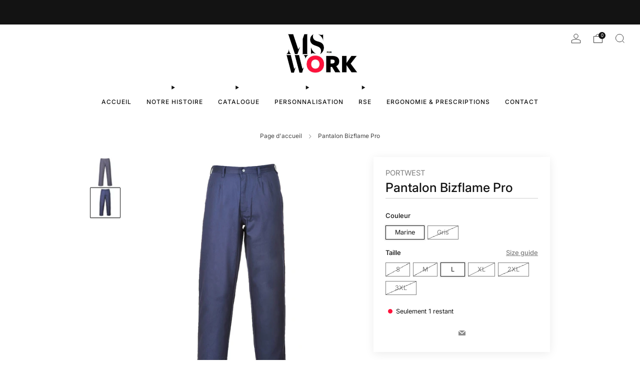

--- FILE ---
content_type: text/html; charset=utf-8
request_url: https://msforwork.com/products/pantalon-bizflame-pro
body_size: 32868
content:

<!doctype html>
<html class="no-js" lang="fr">
  <head>
    <meta charset="utf-8">
    <meta http-equiv="X-UA-Compatible" content="IE=edge,chrome=1">
    <meta
      name="viewport"
      content="width=device-width, initial-scale=1.0, height=device-height, minimum-scale=1.0, maximum-scale=1.0"
    >
    <meta name="theme-color" content="#ff133c">

    <!-- Network optimisations -->
<link rel="preconnect" href="//cdn.shopify.com" crossorigin>
<link rel="preconnect" href="//fonts.shopifycdn.com" crossorigin>

<link rel="preload" as="style" href="//msforwork.com/cdn/shop/t/23/assets/theme-critical.css?v=154414411457713092811728308885"><link rel="preload" as="script" href="//msforwork.com/cdn/shop/t/23/assets/scrollreveal.min.js?v=163720458850474464051728308885"><link rel="preload" href="//msforwork.com/cdn/fonts/inter/inter_n4.b2a3f24c19b4de56e8871f609e73ca7f6d2e2bb9.woff2" as="font" type="font/woff2" crossorigin>
<link rel="preload" href="//msforwork.com/cdn/fonts/inter/inter_n5.d7101d5e168594dd06f56f290dd759fba5431d97.woff2" as="font" type="font/woff2" crossorigin>

<link rel="canonical" href="https://msforwork.com/products/pantalon-bizflame-pro">
      <link rel="shortcut icon" href="//msforwork.com/cdn/shop/files/MS_FOR_WORK_logo_1.png?crop=center&height=32&v=1762246860&width=32" type="image/png">
    

    <!-- Title and description ================================================== -->
    <title>Pantalon Bizflame Pro
&ndash; MS Work</title><meta name="description" content="Ce pantalon robuste offre confort, résistance et protection conformément à plusieurs normes EN. Les caractéristiques gagnantes comprennent une ceinture confort, une poche de règle et une poche plaquée pratique à l&#39;arrière. - protection conte la chaleur de contact, radiante et convective- certifié contre les projections"><!-- /snippets/social-meta-tags.liquid -->




<meta property="og:site_name" content="MS Work">
<meta property="og:url" content="https://msforwork.com/products/pantalon-bizflame-pro">
<meta property="og:title" content="Pantalon Bizflame Pro">
<meta property="og:type" content="product">
<meta property="og:description" content="Ce pantalon robuste offre confort, résistance et protection conformément à plusieurs normes EN. Les caractéristiques gagnantes comprennent une ceinture confort, une poche de règle et une poche plaquée pratique à l&#39;arrière. - protection conte la chaleur de contact, radiante et convective- certifié contre les projections">

  <meta property="og:price:amount" content="64,05">
  <meta property="og:price:currency" content="EUR">

<meta property="og:image" content="http://msforwork.com/cdn/shop/products/FR36GRR.jpg?crop=center&height=1200&v=1653748403&width=1200"><meta property="og:image" content="http://msforwork.com/cdn/shop/products/FR36NAR.jpg?crop=center&height=1200&v=1653748410&width=1200">
<meta property="og:image:secure_url" content="https://msforwork.com/cdn/shop/products/FR36GRR.jpg?crop=center&height=1200&v=1653748403&width=1200"><meta property="og:image:secure_url" content="https://msforwork.com/cdn/shop/products/FR36NAR.jpg?crop=center&height=1200&v=1653748410&width=1200">


<meta name="twitter:card" content="summary_large_image">
<meta name="twitter:title" content="Pantalon Bizflame Pro">
<meta name="twitter:description" content="Ce pantalon robuste offre confort, résistance et protection conformément à plusieurs normes EN. Les caractéristiques gagnantes comprennent une ceinture confort, une poche de règle et une poche plaquée pratique à l&#39;arrière. - protection conte la chaleur de contact, radiante et convective- certifié contre les projections">

<!-- JS before CSSOM =================================================== -->
    <script type="text/javascript">
      theme = {};
      theme.t = {};
       	theme.t.add_to_cart = 'Ajouter au panier';
         theme.t.sold_out = 'Épuisé';
         theme.t.unavailable = 'Non disponible';
         theme.t.regular_price = 'Prix régulier';
         theme.t.sale_price = 'Prix réduit';
         theme.t.qty_notice_in_stock = 'En stock';
         theme.t.qty_notice_low_stock = 'Stock faible';
         theme.t.qty_notice_sold_out = 'Épuisé';
         theme.t.qty_notice_number_in_stock_html = '<span>[qty]</span> en stock';
         theme.t.qty_notice_number_low_stock_html = 'Seulement <span>[qty]</span> restant';
         theme.t.discount_currency = 'Sauvegarder [discount]';
         theme.t.discount_percentage = 'Sauvegarder [discount]%';
         theme.t.discount_text = 'En solde';
         theme.t.unit_price_label = 'Prix unitaire';
         theme.t.unit_price_separator = 'par';
      	theme.t.from_price = 'À partir de';
      	theme.t.cart_item_singular = 'article';
      	theme.t.cart_item_plural = 'articles';
      	theme.t.sku = 'SKU';
      theme.map = {};
      theme.money_format = '{{amount_with_comma_separator}}€';
      theme.money_with_currency_format = '€{{amount_with_comma_separator}} EUR';
      theme.money_product_price_format = '{{amount_with_comma_separator}}€';
      theme.money_total_price_format = '{{amount_with_comma_separator}}€';
      theme.cart = {};
      theme.map_settings_url="//msforwork.com/cdn/shop/t/23/assets/map_settings.min.js?v=55973849163231613841728308885";
      theme.cart_type = 'modal';
      theme.cart_ajax = true;
      theme.routes = {
      	rootUrl: "/",
      	rootUrlSlash: "/",
      	cartUrl: "/cart",
      	cartAddUrl: "/cart/add",
      	cartChangeUrl: "/cart/change"
      };
      theme.assets = {
      	plyr: "//msforwork.com/cdn/shop/t/23/assets/plyr.min.js?v=4209607025050129391728308885",
      	masonry: "//msforwork.com/cdn/shop/t/23/assets/masonry.min.js?v=52946867241060388171728308885",
      	
      	fecha: "//msforwork.com/cdn/shop/t/23/assets/fecha.min.js?v=77892649025288305351728308885"
      };
    </script>
    
    <style id="fontsupporttest">
      @font-face {
        font-family: 'font';
        src: url('https://');
      }
    </style>
    <script type="text/javascript">
      function supportsFontFace() {
        function blacklist() {
          var match = /(WebKit|windows phone.+trident)\/(\d+)/i.exec(navigator.userAgent);
          return match && parseInt(match[2], 10) < (match[1] == 'WebKit' ? 533 : 6);
        }
        function hasFontFaceSrc() {
          var style = document.getElementById('fontsupporttest');
          var sheet = style.sheet || style.styleSheet;
          var cssText = sheet
            ? sheet.cssRules && sheet.cssRules[0]
              ? sheet.cssRules[0].cssText
              : sheet.cssText || ''
            : '';
          return /src/i.test(cssText);
        }
        return !blacklist() && hasFontFaceSrc();
      }
      document.documentElement.classList.replace('no-js', 'js');
      if (window.matchMedia('(pointer: coarse)').matches) {
        document.documentElement.classList.add('touchevents');
      } else {
        document.documentElement.classList.add('no-touchevents');
      }
      if (supportsFontFace()) {
        document.documentElement.classList.add('fontface');
      }
    </script>
    <script src="//msforwork.com/cdn/shop/t/23/assets/jquery.min.js?v=115860211936397945481728308885" defer="defer"></script>
    <script src="//msforwork.com/cdn/shop/t/23/assets/vendor.min.js?v=178485242231304422351728308885" defer="defer"></script>
    

    <!-- CSS ================================================== -->
    
<style data-shopify>
  :root {
    --color--brand: #ff133c;
    --color--brand-dark: #f9002b;
    --color--brand-light: #ff2d51;

    --color--accent: #ffd900;
    --color--accent-dark: #e6c300;

    --color--link: #ffacba;
    --color--link-dark: #790015;

    --color--text: #131313;
    --color--text-light: rgba(19, 19, 19, 0.7);
    --color--text-lighter: rgba(19, 19, 19, 0.55);
    --color--text-lightest: rgba(19, 19, 19, 0.2);
    --color--text-bg: rgba(19, 19, 19, 0.05);

    --color--headings: #131313;
    --color--alt-text: #8b8b8b;
    --color--btn: #ffffff;

    --color--product-bg: rgba(0,0,0,0);
    --color--product-sale: #ff133c;

    --color--low-stock: #ff133c;
    --color--in-stock: #4A9F53;

    --color--title-border: #ff133c;

    --color--drawer-bg: #ffffff;

    --color--bg: #ffffff;
    --color--bg-alpha: rgba(255, 255, 255, 0.8);
    --color--bg-light: #ffffff;
    --color--bg-dark: #f2f2f2;

    --color--drop-shadow: rgba(0, 0, 0, 0.08);

    --color--label-brand: #ff133c;
    --color--label-sold_out: #f2f2f2;
    --color--label-discount: #c00000;
    --color--label-new: #e5e5e5;
    --color--label-custom1: #e5e5e5;
    --color--label-custom2: #e5e5e5;

    --color--text-label-brand: #FFFFFF;
    --color--text-label-sold_out: #000000;
    --color--text-label-discount: #FFFFFF;
    --color--text-label-new: #000000;
    --color--text-label-custom_one: #000000;
    --color--text-label-custom_two: #000000;

    --font--size-base: 14.0;
    --font--line-base: 30;

    --font--size-h1: 26;
    --font--size-h2: 20;
    --font--size-h3: 17;
    --font--size-h4: 15;
    --font--size-h5: 14;
    --font--size-h6: 13;

    --font--size-grid: 12;
    --font--size-nav: 12;
    --font--size-mobile-nav: 12;
    --font--size-mega-menu: 14;
    --font--size-product-form-headings: 13;

    --font--body: Inter, sans-serif;
    --font--body-style: normal;
    --font--body-weight: 400;

    --font--title: Inter, sans-serif;
    --font--title-weight: 500;
    --font--title-style: normal;
    --font--title-space: 0px;
    --font--title-transform: none;
    --font--title-border: 0;
    --font--title-border-size: 2px;

    --font--button: Inter, sans-serif;
    --font--button-weight: 400;
    --font--button-style: normal;

    --font--button-space: 1px;
    --font--button-transform: none;
    --font--button-size: 12;
    --font--button-mobile-size: 12px;

    --font--nav-spacing: 30px;

    --checkbox-check-invert: 1;
  }
</style>

    <style>@font-face {
  font-family: Inter;
  font-weight: 400;
  font-style: normal;
  font-display: swap;
  src: url("//msforwork.com/cdn/fonts/inter/inter_n4.b2a3f24c19b4de56e8871f609e73ca7f6d2e2bb9.woff2") format("woff2"),
       url("//msforwork.com/cdn/fonts/inter/inter_n4.af8052d517e0c9ffac7b814872cecc27ae1fa132.woff") format("woff");
}

  @font-face {
  font-family: Inter;
  font-weight: 500;
  font-style: normal;
  font-display: swap;
  src: url("//msforwork.com/cdn/fonts/inter/inter_n5.d7101d5e168594dd06f56f290dd759fba5431d97.woff2") format("woff2"),
       url("//msforwork.com/cdn/fonts/inter/inter_n5.5332a76bbd27da00474c136abb1ca3cbbf259068.woff") format("woff");
}

@font-face {
  font-family: Inter;
  font-weight: 700;
  font-style: normal;
  font-display: swap;
  src: url("//msforwork.com/cdn/fonts/inter/inter_n7.02711e6b374660cfc7915d1afc1c204e633421e4.woff2") format("woff2"),
       url("//msforwork.com/cdn/fonts/inter/inter_n7.6dab87426f6b8813070abd79972ceaf2f8d3b012.woff") format("woff");
}

@font-face {
  font-family: Inter;
  font-weight: 400;
  font-style: italic;
  font-display: swap;
  src: url("//msforwork.com/cdn/fonts/inter/inter_i4.feae1981dda792ab80d117249d9c7e0f1017e5b3.woff2") format("woff2"),
       url("//msforwork.com/cdn/fonts/inter/inter_i4.62773b7113d5e5f02c71486623cf828884c85c6e.woff") format("woff");
}

@font-face {
  font-family: Inter;
  font-weight: 700;
  font-style: italic;
  font-display: swap;
  src: url("//msforwork.com/cdn/fonts/inter/inter_i7.b377bcd4cc0f160622a22d638ae7e2cd9b86ea4c.woff2") format("woff2"),
       url("//msforwork.com/cdn/fonts/inter/inter_i7.7c69a6a34e3bb44fcf6f975857e13b9a9b25beb4.woff") format("woff");
}

</style>

<link rel="stylesheet" href="//msforwork.com/cdn/shop/t/23/assets/theme-critical.css?v=154414411457713092811728308885">

<link rel="preload" href="//msforwork.com/cdn/shop/t/23/assets/theme.css?v=174203999012080628471728308885" as="style" onload="this.onload=null;this.rel='stylesheet'">
<noscript><link rel="stylesheet" href="//msforwork.com/cdn/shop/t/23/assets/theme.css?v=174203999012080628471728308885"></noscript>
<script>
  /*! loadCSS rel=preload polyfill. [c]2017 Filament Group, Inc. MIT License */
  (function (w) {
    'use strict';
    if (!w.loadCSS) {
      w.loadCSS = function () {};
    }
    var rp = (loadCSS.relpreload = {});
    rp.support = (function () {
      var ret;
      try {
        ret = w.document.createElement('link').relList.supports('preload');
      } catch (e) {
        ret = false;
      }
      return function () {
        return ret;
      };
    })();
    rp.bindMediaToggle = function (link) {
      var finalMedia = link.media || 'all';
      function enableStylesheet() {
        if (link.addEventListener) {
          link.removeEventListener('load', enableStylesheet);
        } else if (link.attachEvent) {
          link.detachEvent('onload', enableStylesheet);
        }
        link.setAttribute('onload', null);
        link.media = finalMedia;
      }
      if (link.addEventListener) {
        link.addEventListener('load', enableStylesheet);
      } else if (link.attachEvent) {
        link.attachEvent('onload', enableStylesheet);
      }
      setTimeout(function () {
        link.rel = 'stylesheet';
        link.media = 'only x';
      });
      setTimeout(enableStylesheet, 3000);
    };
    rp.poly = function () {
      if (rp.support()) {
        return;
      }
      var links = w.document.getElementsByTagName('link');
      for (var i = 0; i < links.length; i += 1) {
        var link = links[i];
        if (link.rel === 'preload' && link.getAttribute('as') === 'style' && !link.getAttribute('data-loadcss')) {
          link.setAttribute('data-loadcss', true);
          rp.bindMediaToggle(link);
        }
      }
    };
    if (!rp.support()) {
      rp.poly();
      var run = w.setInterval(rp.poly, 500);
      if (w.addEventListener) {
        w.addEventListener('load', function () {
          rp.poly();
          w.clearInterval(run);
        });
      } else if (w.attachEvent) {
        w.attachEvent('onload', function () {
          rp.poly();
          w.clearInterval(run);
        });
      }
    }
    if (typeof exports !== 'undefined') {
      exports.loadCSS = loadCSS;
    } else {
      w.loadCSS = loadCSS;
    }
  })(typeof global !== 'undefined' ? global : this);
</script>


    <!-- JS after CSSOM=================================================== -->
    
    <script type="module">
      import { produce } from "//msforwork.com/cdn/shop/t/23/assets/immer.lib.js?v=92186276450340095451728308885";
      import { createStore } from "//msforwork.com/cdn/shop/t/23/assets/zustand-vanilla.lib.js?v=93085296086090749921728308885";
      import Cookies from "//msforwork.com/cdn/shop/t/23/assets/js-cookie.lib.js?v=114704338990696736151728308885";

      window.theme.lib = {
        Cookies,
      };

      window.theme.cart = {
        functions: {
          produce: produce,
          createStore: createStore,
        },
      };
    </script>
    <script src="//msforwork.com/cdn/shop/t/23/assets/cart-store.js?v=169171967427512002621728308885" type="module"></script>
    <script src="//msforwork.com/cdn/shop/t/23/assets/quantity-input.js?v=167758851358000206601728308885" type="module"></script>
    <script src="//msforwork.com/cdn/shop/t/23/assets/product-form.js?v=166760770228120350161728308885" type="module"></script>
    <script src="//msforwork.com/cdn/shop/t/23/assets/cart-link.js?v=53834366512873149321728308885" type="module"></script>
    <script src="//msforwork.com/cdn/shop/t/23/assets/cart-components.js?v=110475514246128937541728308885" type="module"></script><script src="//msforwork.com/cdn/shop/t/23/assets/product-cards.js?v=77717289362563609031728308885" type="module"></script>

    <script src="//msforwork.com/cdn/shop/t/23/assets/theme.min.js?v=44597397037913547921728308885" defer="defer"></script>
    <script src="//msforwork.com/cdn/shop/t/23/assets/custom.js?v=101612360477050417211728308885" defer="defer"></script><script src="//msforwork.com/cdn/shop/t/23/assets/swatch-colors.js?v=113331978422415583671728308901" defer="defer"></script><script src="//msforwork.com/cdn/shop/t/23/assets/details-disclosure.js?v=96430930583685380661728308885" defer="defer"></script>
    <script src="//msforwork.com/cdn/shop/t/23/assets/header-details-disclosure.js?v=48862031563158802431728308885" defer="defer"></script>
    <script src="//msforwork.com/cdn/shop/t/23/assets/nested-menu.js?v=98653082698297721091728308885" defer="defer"></script>
    <script src="//msforwork.com/cdn/shop/t/23/assets/product-interactive-options.js?v=58856235664776463841728308885" type="module"></script>

    

    
      <script src="//msforwork.com/cdn/shop/t/23/assets/scrollreveal.min.js?v=163720458850474464051728308885"></script>
    
    

    <!-- Header hook for plugins ================================================== -->
    <script>window.performance && window.performance.mark && window.performance.mark('shopify.content_for_header.start');</script><meta name="facebook-domain-verification" content="3skiqkb3xz7ib6vwpcn641f3d7l6xd">
<meta name="google-site-verification" content="H1fCRnR_GoBd9VD1v29Zm3cbr6CK8_vUVmAhODY-Bz4">
<meta name="google-site-verification" content="FK5KAb4HyYT4RiawChvAyLhQ6HLQhtXyp9oh_Nx1h4U">
<meta name="facebook-domain-verification" content="wme7o0gfulf050dkki4o8muq9stmk6">
<meta name="google-site-verification" content="lSL97TAGNqaIPkok_06WD7KkG2GKvJm6_kGoYzuHo3o">
<meta id="shopify-digital-wallet" name="shopify-digital-wallet" content="/58031833228/digital_wallets/dialog">
<meta name="shopify-checkout-api-token" content="d026657fbe98472fa42546a2303ab44e">
<meta id="in-context-paypal-metadata" data-shop-id="58031833228" data-venmo-supported="false" data-environment="production" data-locale="fr_FR" data-paypal-v4="true" data-currency="EUR">
<link rel="alternate" hreflang="x-default" href="https://msforwork.com/products/pantalon-bizflame-pro">
<link rel="alternate" hreflang="fr" href="https://msforwork.com/products/pantalon-bizflame-pro">
<link rel="alternate" hreflang="fr-BE" href="https://msforwork.com/fr-be/products/pantalon-bizflame-pro">
<link rel="alternate" hreflang="nl-BE" href="https://msforwork.com/nl-be/products/pantalon-bizflame-pro">
<link rel="alternate" hreflang="en-BE" href="https://msforwork.com/en-be/products/pantalon-bizflame-pro">
<link rel="alternate" hreflang="fr-DE" href="https://msforwork.com/fr-de/products/pantalon-bizflame-pro">
<link rel="alternate" hreflang="en-DE" href="https://msforwork.com/en-de/products/pantalon-bizflame-pro">
<link rel="alternate" type="application/json+oembed" href="https://msforwork.com/products/pantalon-bizflame-pro.oembed">
<script async="async" src="/checkouts/internal/preloads.js?locale=fr-FR"></script>
<link rel="preconnect" href="https://shop.app" crossorigin="anonymous">
<script async="async" src="https://shop.app/checkouts/internal/preloads.js?locale=fr-FR&shop_id=58031833228" crossorigin="anonymous"></script>
<script id="shopify-features" type="application/json">{"accessToken":"d026657fbe98472fa42546a2303ab44e","betas":["rich-media-storefront-analytics"],"domain":"msforwork.com","predictiveSearch":true,"shopId":58031833228,"locale":"fr"}</script>
<script>var Shopify = Shopify || {};
Shopify.shop = "ms-diffusions.myshopify.com";
Shopify.locale = "fr";
Shopify.currency = {"active":"EUR","rate":"1.0"};
Shopify.country = "FR";
Shopify.theme = {"name":"Venue 13.0.1","id":172834750791,"schema_name":"Venue","schema_version":"13.0.1","theme_store_id":836,"role":"main"};
Shopify.theme.handle = "null";
Shopify.theme.style = {"id":null,"handle":null};
Shopify.cdnHost = "msforwork.com/cdn";
Shopify.routes = Shopify.routes || {};
Shopify.routes.root = "/";</script>
<script type="module">!function(o){(o.Shopify=o.Shopify||{}).modules=!0}(window);</script>
<script>!function(o){function n(){var o=[];function n(){o.push(Array.prototype.slice.apply(arguments))}return n.q=o,n}var t=o.Shopify=o.Shopify||{};t.loadFeatures=n(),t.autoloadFeatures=n()}(window);</script>
<script>
  window.ShopifyPay = window.ShopifyPay || {};
  window.ShopifyPay.apiHost = "shop.app\/pay";
  window.ShopifyPay.redirectState = null;
</script>
<script id="shop-js-analytics" type="application/json">{"pageType":"product"}</script>
<script defer="defer" async type="module" src="//msforwork.com/cdn/shopifycloud/shop-js/modules/v2/client.init-shop-cart-sync_XvpUV7qp.fr.esm.js"></script>
<script defer="defer" async type="module" src="//msforwork.com/cdn/shopifycloud/shop-js/modules/v2/chunk.common_C2xzKNNs.esm.js"></script>
<script type="module">
  await import("//msforwork.com/cdn/shopifycloud/shop-js/modules/v2/client.init-shop-cart-sync_XvpUV7qp.fr.esm.js");
await import("//msforwork.com/cdn/shopifycloud/shop-js/modules/v2/chunk.common_C2xzKNNs.esm.js");

  window.Shopify.SignInWithShop?.initShopCartSync?.({"fedCMEnabled":true,"windoidEnabled":true});

</script>
<script>
  window.Shopify = window.Shopify || {};
  if (!window.Shopify.featureAssets) window.Shopify.featureAssets = {};
  window.Shopify.featureAssets['shop-js'] = {"shop-cart-sync":["modules/v2/client.shop-cart-sync_C66VAAYi.fr.esm.js","modules/v2/chunk.common_C2xzKNNs.esm.js"],"init-fed-cm":["modules/v2/client.init-fed-cm_By4eIqYa.fr.esm.js","modules/v2/chunk.common_C2xzKNNs.esm.js"],"shop-button":["modules/v2/client.shop-button_Bz0N9rYp.fr.esm.js","modules/v2/chunk.common_C2xzKNNs.esm.js"],"shop-cash-offers":["modules/v2/client.shop-cash-offers_B90ok608.fr.esm.js","modules/v2/chunk.common_C2xzKNNs.esm.js","modules/v2/chunk.modal_7MqWQJ87.esm.js"],"init-windoid":["modules/v2/client.init-windoid_CdJe_Ee3.fr.esm.js","modules/v2/chunk.common_C2xzKNNs.esm.js"],"shop-toast-manager":["modules/v2/client.shop-toast-manager_kCJHoUCw.fr.esm.js","modules/v2/chunk.common_C2xzKNNs.esm.js"],"init-shop-email-lookup-coordinator":["modules/v2/client.init-shop-email-lookup-coordinator_BPuRLqHy.fr.esm.js","modules/v2/chunk.common_C2xzKNNs.esm.js"],"init-shop-cart-sync":["modules/v2/client.init-shop-cart-sync_XvpUV7qp.fr.esm.js","modules/v2/chunk.common_C2xzKNNs.esm.js"],"avatar":["modules/v2/client.avatar_BTnouDA3.fr.esm.js"],"pay-button":["modules/v2/client.pay-button_CmFhG2BZ.fr.esm.js","modules/v2/chunk.common_C2xzKNNs.esm.js"],"init-customer-accounts":["modules/v2/client.init-customer-accounts_C5-IhKGM.fr.esm.js","modules/v2/client.shop-login-button_DrlPOW6Z.fr.esm.js","modules/v2/chunk.common_C2xzKNNs.esm.js","modules/v2/chunk.modal_7MqWQJ87.esm.js"],"init-shop-for-new-customer-accounts":["modules/v2/client.init-shop-for-new-customer-accounts_Cv1WqR1n.fr.esm.js","modules/v2/client.shop-login-button_DrlPOW6Z.fr.esm.js","modules/v2/chunk.common_C2xzKNNs.esm.js","modules/v2/chunk.modal_7MqWQJ87.esm.js"],"shop-login-button":["modules/v2/client.shop-login-button_DrlPOW6Z.fr.esm.js","modules/v2/chunk.common_C2xzKNNs.esm.js","modules/v2/chunk.modal_7MqWQJ87.esm.js"],"init-customer-accounts-sign-up":["modules/v2/client.init-customer-accounts-sign-up_Dqgdz3C3.fr.esm.js","modules/v2/client.shop-login-button_DrlPOW6Z.fr.esm.js","modules/v2/chunk.common_C2xzKNNs.esm.js","modules/v2/chunk.modal_7MqWQJ87.esm.js"],"shop-follow-button":["modules/v2/client.shop-follow-button_D7RRykwK.fr.esm.js","modules/v2/chunk.common_C2xzKNNs.esm.js","modules/v2/chunk.modal_7MqWQJ87.esm.js"],"checkout-modal":["modules/v2/client.checkout-modal_NILs_SXn.fr.esm.js","modules/v2/chunk.common_C2xzKNNs.esm.js","modules/v2/chunk.modal_7MqWQJ87.esm.js"],"lead-capture":["modules/v2/client.lead-capture_CSmE_fhP.fr.esm.js","modules/v2/chunk.common_C2xzKNNs.esm.js","modules/v2/chunk.modal_7MqWQJ87.esm.js"],"shop-login":["modules/v2/client.shop-login_CKcjyRl_.fr.esm.js","modules/v2/chunk.common_C2xzKNNs.esm.js","modules/v2/chunk.modal_7MqWQJ87.esm.js"],"payment-terms":["modules/v2/client.payment-terms_eoGasybT.fr.esm.js","modules/v2/chunk.common_C2xzKNNs.esm.js","modules/v2/chunk.modal_7MqWQJ87.esm.js"]};
</script>
<script>(function() {
  var isLoaded = false;
  function asyncLoad() {
    if (isLoaded) return;
    isLoaded = true;
    var urls = ["https:\/\/cdn.jsdelivr.net\/gh\/yunmuqing\/SmBdBWwTCrjyN3AE@latest\/mbAt2ktK3Dmszf6K.js?shop=ms-diffusions.myshopify.com"];
    for (var i = 0; i < urls.length; i++) {
      var s = document.createElement('script');
      s.type = 'text/javascript';
      s.async = true;
      s.src = urls[i];
      var x = document.getElementsByTagName('script')[0];
      x.parentNode.insertBefore(s, x);
    }
  };
  if(window.attachEvent) {
    window.attachEvent('onload', asyncLoad);
  } else {
    window.addEventListener('load', asyncLoad, false);
  }
})();</script>
<script id="__st">var __st={"a":58031833228,"offset":3600,"reqid":"32d59b91-04c0-4201-95da-96ce35b2fa81-1768822003","pageurl":"msforwork.com\/products\/pantalon-bizflame-pro","u":"225ee505682a","p":"product","rtyp":"product","rid":6988519276684};</script>
<script>window.ShopifyPaypalV4VisibilityTracking = true;</script>
<script id="form-persister">!function(){'use strict';const t='contact',e='new_comment',n=[[t,t],['blogs',e],['comments',e],[t,'customer']],o='password',r='form_key',c=['recaptcha-v3-token','g-recaptcha-response','h-captcha-response',o],s=()=>{try{return window.sessionStorage}catch{return}},i='__shopify_v',u=t=>t.elements[r],a=function(){const t=[...n].map((([t,e])=>`form[action*='/${t}']:not([data-nocaptcha='true']) input[name='form_type'][value='${e}']`)).join(',');var e;return e=t,()=>e?[...document.querySelectorAll(e)].map((t=>t.form)):[]}();function m(t){const e=u(t);a().includes(t)&&(!e||!e.value)&&function(t){try{if(!s())return;!function(t){const e=s();if(!e)return;const n=u(t);if(!n)return;const o=n.value;o&&e.removeItem(o)}(t);const e=Array.from(Array(32),(()=>Math.random().toString(36)[2])).join('');!function(t,e){u(t)||t.append(Object.assign(document.createElement('input'),{type:'hidden',name:r})),t.elements[r].value=e}(t,e),function(t,e){const n=s();if(!n)return;const r=[...t.querySelectorAll(`input[type='${o}']`)].map((({name:t})=>t)),u=[...c,...r],a={};for(const[o,c]of new FormData(t).entries())u.includes(o)||(a[o]=c);n.setItem(e,JSON.stringify({[i]:1,action:t.action,data:a}))}(t,e)}catch(e){console.error('failed to persist form',e)}}(t)}const f=t=>{if('true'===t.dataset.persistBound)return;const e=function(t,e){const n=function(t){return'function'==typeof t.submit?t.submit:HTMLFormElement.prototype.submit}(t).bind(t);return function(){let t;return()=>{t||(t=!0,(()=>{try{e(),n()}catch(t){(t=>{console.error('form submit failed',t)})(t)}})(),setTimeout((()=>t=!1),250))}}()}(t,(()=>{m(t)}));!function(t,e){if('function'==typeof t.submit&&'function'==typeof e)try{t.submit=e}catch{}}(t,e),t.addEventListener('submit',(t=>{t.preventDefault(),e()})),t.dataset.persistBound='true'};!function(){function t(t){const e=(t=>{const e=t.target;return e instanceof HTMLFormElement?e:e&&e.form})(t);e&&m(e)}document.addEventListener('submit',t),document.addEventListener('DOMContentLoaded',(()=>{const e=a();for(const t of e)f(t);var n;n=document.body,new window.MutationObserver((t=>{for(const e of t)if('childList'===e.type&&e.addedNodes.length)for(const t of e.addedNodes)1===t.nodeType&&'FORM'===t.tagName&&a().includes(t)&&f(t)})).observe(n,{childList:!0,subtree:!0,attributes:!1}),document.removeEventListener('submit',t)}))}()}();</script>
<script integrity="sha256-4kQ18oKyAcykRKYeNunJcIwy7WH5gtpwJnB7kiuLZ1E=" data-source-attribution="shopify.loadfeatures" defer="defer" src="//msforwork.com/cdn/shopifycloud/storefront/assets/storefront/load_feature-a0a9edcb.js" crossorigin="anonymous"></script>
<script crossorigin="anonymous" defer="defer" src="//msforwork.com/cdn/shopifycloud/storefront/assets/shopify_pay/storefront-65b4c6d7.js?v=20250812"></script>
<script data-source-attribution="shopify.dynamic_checkout.dynamic.init">var Shopify=Shopify||{};Shopify.PaymentButton=Shopify.PaymentButton||{isStorefrontPortableWallets:!0,init:function(){window.Shopify.PaymentButton.init=function(){};var t=document.createElement("script");t.src="https://msforwork.com/cdn/shopifycloud/portable-wallets/latest/portable-wallets.fr.js",t.type="module",document.head.appendChild(t)}};
</script>
<script data-source-attribution="shopify.dynamic_checkout.buyer_consent">
  function portableWalletsHideBuyerConsent(e){var t=document.getElementById("shopify-buyer-consent"),n=document.getElementById("shopify-subscription-policy-button");t&&n&&(t.classList.add("hidden"),t.setAttribute("aria-hidden","true"),n.removeEventListener("click",e))}function portableWalletsShowBuyerConsent(e){var t=document.getElementById("shopify-buyer-consent"),n=document.getElementById("shopify-subscription-policy-button");t&&n&&(t.classList.remove("hidden"),t.removeAttribute("aria-hidden"),n.addEventListener("click",e))}window.Shopify?.PaymentButton&&(window.Shopify.PaymentButton.hideBuyerConsent=portableWalletsHideBuyerConsent,window.Shopify.PaymentButton.showBuyerConsent=portableWalletsShowBuyerConsent);
</script>
<script data-source-attribution="shopify.dynamic_checkout.cart.bootstrap">document.addEventListener("DOMContentLoaded",(function(){function t(){return document.querySelector("shopify-accelerated-checkout-cart, shopify-accelerated-checkout")}if(t())Shopify.PaymentButton.init();else{new MutationObserver((function(e,n){t()&&(Shopify.PaymentButton.init(),n.disconnect())})).observe(document.body,{childList:!0,subtree:!0})}}));
</script>
<link id="shopify-accelerated-checkout-styles" rel="stylesheet" media="screen" href="https://msforwork.com/cdn/shopifycloud/portable-wallets/latest/accelerated-checkout-backwards-compat.css" crossorigin="anonymous">
<style id="shopify-accelerated-checkout-cart">
        #shopify-buyer-consent {
  margin-top: 1em;
  display: inline-block;
  width: 100%;
}

#shopify-buyer-consent.hidden {
  display: none;
}

#shopify-subscription-policy-button {
  background: none;
  border: none;
  padding: 0;
  text-decoration: underline;
  font-size: inherit;
  cursor: pointer;
}

#shopify-subscription-policy-button::before {
  box-shadow: none;
}

      </style>

<script>window.performance && window.performance.mark && window.performance.mark('shopify.content_for_header.end');</script>
  <link href="https://monorail-edge.shopifysvc.com" rel="dns-prefetch">
<script>(function(){if ("sendBeacon" in navigator && "performance" in window) {try {var session_token_from_headers = performance.getEntriesByType('navigation')[0].serverTiming.find(x => x.name == '_s').description;} catch {var session_token_from_headers = undefined;}var session_cookie_matches = document.cookie.match(/_shopify_s=([^;]*)/);var session_token_from_cookie = session_cookie_matches && session_cookie_matches.length === 2 ? session_cookie_matches[1] : "";var session_token = session_token_from_headers || session_token_from_cookie || "";function handle_abandonment_event(e) {var entries = performance.getEntries().filter(function(entry) {return /monorail-edge.shopifysvc.com/.test(entry.name);});if (!window.abandonment_tracked && entries.length === 0) {window.abandonment_tracked = true;var currentMs = Date.now();var navigation_start = performance.timing.navigationStart;var payload = {shop_id: 58031833228,url: window.location.href,navigation_start,duration: currentMs - navigation_start,session_token,page_type: "product"};window.navigator.sendBeacon("https://monorail-edge.shopifysvc.com/v1/produce", JSON.stringify({schema_id: "online_store_buyer_site_abandonment/1.1",payload: payload,metadata: {event_created_at_ms: currentMs,event_sent_at_ms: currentMs}}));}}window.addEventListener('pagehide', handle_abandonment_event);}}());</script>
<script id="web-pixels-manager-setup">(function e(e,d,r,n,o){if(void 0===o&&(o={}),!Boolean(null===(a=null===(i=window.Shopify)||void 0===i?void 0:i.analytics)||void 0===a?void 0:a.replayQueue)){var i,a;window.Shopify=window.Shopify||{};var t=window.Shopify;t.analytics=t.analytics||{};var s=t.analytics;s.replayQueue=[],s.publish=function(e,d,r){return s.replayQueue.push([e,d,r]),!0};try{self.performance.mark("wpm:start")}catch(e){}var l=function(){var e={modern:/Edge?\/(1{2}[4-9]|1[2-9]\d|[2-9]\d{2}|\d{4,})\.\d+(\.\d+|)|Firefox\/(1{2}[4-9]|1[2-9]\d|[2-9]\d{2}|\d{4,})\.\d+(\.\d+|)|Chrom(ium|e)\/(9{2}|\d{3,})\.\d+(\.\d+|)|(Maci|X1{2}).+ Version\/(15\.\d+|(1[6-9]|[2-9]\d|\d{3,})\.\d+)([,.]\d+|)( \(\w+\)|)( Mobile\/\w+|) Safari\/|Chrome.+OPR\/(9{2}|\d{3,})\.\d+\.\d+|(CPU[ +]OS|iPhone[ +]OS|CPU[ +]iPhone|CPU IPhone OS|CPU iPad OS)[ +]+(15[._]\d+|(1[6-9]|[2-9]\d|\d{3,})[._]\d+)([._]\d+|)|Android:?[ /-](13[3-9]|1[4-9]\d|[2-9]\d{2}|\d{4,})(\.\d+|)(\.\d+|)|Android.+Firefox\/(13[5-9]|1[4-9]\d|[2-9]\d{2}|\d{4,})\.\d+(\.\d+|)|Android.+Chrom(ium|e)\/(13[3-9]|1[4-9]\d|[2-9]\d{2}|\d{4,})\.\d+(\.\d+|)|SamsungBrowser\/([2-9]\d|\d{3,})\.\d+/,legacy:/Edge?\/(1[6-9]|[2-9]\d|\d{3,})\.\d+(\.\d+|)|Firefox\/(5[4-9]|[6-9]\d|\d{3,})\.\d+(\.\d+|)|Chrom(ium|e)\/(5[1-9]|[6-9]\d|\d{3,})\.\d+(\.\d+|)([\d.]+$|.*Safari\/(?![\d.]+ Edge\/[\d.]+$))|(Maci|X1{2}).+ Version\/(10\.\d+|(1[1-9]|[2-9]\d|\d{3,})\.\d+)([,.]\d+|)( \(\w+\)|)( Mobile\/\w+|) Safari\/|Chrome.+OPR\/(3[89]|[4-9]\d|\d{3,})\.\d+\.\d+|(CPU[ +]OS|iPhone[ +]OS|CPU[ +]iPhone|CPU IPhone OS|CPU iPad OS)[ +]+(10[._]\d+|(1[1-9]|[2-9]\d|\d{3,})[._]\d+)([._]\d+|)|Android:?[ /-](13[3-9]|1[4-9]\d|[2-9]\d{2}|\d{4,})(\.\d+|)(\.\d+|)|Mobile Safari.+OPR\/([89]\d|\d{3,})\.\d+\.\d+|Android.+Firefox\/(13[5-9]|1[4-9]\d|[2-9]\d{2}|\d{4,})\.\d+(\.\d+|)|Android.+Chrom(ium|e)\/(13[3-9]|1[4-9]\d|[2-9]\d{2}|\d{4,})\.\d+(\.\d+|)|Android.+(UC? ?Browser|UCWEB|U3)[ /]?(15\.([5-9]|\d{2,})|(1[6-9]|[2-9]\d|\d{3,})\.\d+)\.\d+|SamsungBrowser\/(5\.\d+|([6-9]|\d{2,})\.\d+)|Android.+MQ{2}Browser\/(14(\.(9|\d{2,})|)|(1[5-9]|[2-9]\d|\d{3,})(\.\d+|))(\.\d+|)|K[Aa][Ii]OS\/(3\.\d+|([4-9]|\d{2,})\.\d+)(\.\d+|)/},d=e.modern,r=e.legacy,n=navigator.userAgent;return n.match(d)?"modern":n.match(r)?"legacy":"unknown"}(),u="modern"===l?"modern":"legacy",c=(null!=n?n:{modern:"",legacy:""})[u],f=function(e){return[e.baseUrl,"/wpm","/b",e.hashVersion,"modern"===e.buildTarget?"m":"l",".js"].join("")}({baseUrl:d,hashVersion:r,buildTarget:u}),m=function(e){var d=e.version,r=e.bundleTarget,n=e.surface,o=e.pageUrl,i=e.monorailEndpoint;return{emit:function(e){var a=e.status,t=e.errorMsg,s=(new Date).getTime(),l=JSON.stringify({metadata:{event_sent_at_ms:s},events:[{schema_id:"web_pixels_manager_load/3.1",payload:{version:d,bundle_target:r,page_url:o,status:a,surface:n,error_msg:t},metadata:{event_created_at_ms:s}}]});if(!i)return console&&console.warn&&console.warn("[Web Pixels Manager] No Monorail endpoint provided, skipping logging."),!1;try{return self.navigator.sendBeacon.bind(self.navigator)(i,l)}catch(e){}var u=new XMLHttpRequest;try{return u.open("POST",i,!0),u.setRequestHeader("Content-Type","text/plain"),u.send(l),!0}catch(e){return console&&console.warn&&console.warn("[Web Pixels Manager] Got an unhandled error while logging to Monorail."),!1}}}}({version:r,bundleTarget:l,surface:e.surface,pageUrl:self.location.href,monorailEndpoint:e.monorailEndpoint});try{o.browserTarget=l,function(e){var d=e.src,r=e.async,n=void 0===r||r,o=e.onload,i=e.onerror,a=e.sri,t=e.scriptDataAttributes,s=void 0===t?{}:t,l=document.createElement("script"),u=document.querySelector("head"),c=document.querySelector("body");if(l.async=n,l.src=d,a&&(l.integrity=a,l.crossOrigin="anonymous"),s)for(var f in s)if(Object.prototype.hasOwnProperty.call(s,f))try{l.dataset[f]=s[f]}catch(e){}if(o&&l.addEventListener("load",o),i&&l.addEventListener("error",i),u)u.appendChild(l);else{if(!c)throw new Error("Did not find a head or body element to append the script");c.appendChild(l)}}({src:f,async:!0,onload:function(){if(!function(){var e,d;return Boolean(null===(d=null===(e=window.Shopify)||void 0===e?void 0:e.analytics)||void 0===d?void 0:d.initialized)}()){var d=window.webPixelsManager.init(e)||void 0;if(d){var r=window.Shopify.analytics;r.replayQueue.forEach((function(e){var r=e[0],n=e[1],o=e[2];d.publishCustomEvent(r,n,o)})),r.replayQueue=[],r.publish=d.publishCustomEvent,r.visitor=d.visitor,r.initialized=!0}}},onerror:function(){return m.emit({status:"failed",errorMsg:"".concat(f," has failed to load")})},sri:function(e){var d=/^sha384-[A-Za-z0-9+/=]+$/;return"string"==typeof e&&d.test(e)}(c)?c:"",scriptDataAttributes:o}),m.emit({status:"loading"})}catch(e){m.emit({status:"failed",errorMsg:(null==e?void 0:e.message)||"Unknown error"})}}})({shopId: 58031833228,storefrontBaseUrl: "https://msforwork.com",extensionsBaseUrl: "https://extensions.shopifycdn.com/cdn/shopifycloud/web-pixels-manager",monorailEndpoint: "https://monorail-edge.shopifysvc.com/unstable/produce_batch",surface: "storefront-renderer",enabledBetaFlags: ["2dca8a86"],webPixelsConfigList: [{"id":"850198855","configuration":"{\"config\":\"{\\\"pixel_id\\\":\\\"G-JTRV1NYKV2\\\",\\\"target_country\\\":\\\"FR\\\",\\\"gtag_events\\\":[{\\\"type\\\":\\\"search\\\",\\\"action_label\\\":[\\\"G-JTRV1NYKV2\\\",\\\"AW-10952695527\\\/7T9CCK6-r88DEOe90-Yo\\\"]},{\\\"type\\\":\\\"begin_checkout\\\",\\\"action_label\\\":[\\\"G-JTRV1NYKV2\\\",\\\"AW-10952695527\\\/D-ooCNm8r88DEOe90-Yo\\\"]},{\\\"type\\\":\\\"view_item\\\",\\\"action_label\\\":[\\\"G-JTRV1NYKV2\\\",\\\"AW-10952695527\\\/KY7vCNO8r88DEOe90-Yo\\\",\\\"MC-40SM10DL74\\\"]},{\\\"type\\\":\\\"purchase\\\",\\\"action_label\\\":[\\\"G-JTRV1NYKV2\\\",\\\"AW-10952695527\\\/t-VSCNC8r88DEOe90-Yo\\\",\\\"MC-40SM10DL74\\\"]},{\\\"type\\\":\\\"page_view\\\",\\\"action_label\\\":[\\\"G-JTRV1NYKV2\\\",\\\"AW-10952695527\\\/47dGCM28r88DEOe90-Yo\\\",\\\"MC-40SM10DL74\\\"]},{\\\"type\\\":\\\"add_payment_info\\\",\\\"action_label\\\":[\\\"G-JTRV1NYKV2\\\",\\\"AW-10952695527\\\/k6YKCLG-r88DEOe90-Yo\\\"]},{\\\"type\\\":\\\"add_to_cart\\\",\\\"action_label\\\":[\\\"G-JTRV1NYKV2\\\",\\\"AW-10952695527\\\/SonVCNa8r88DEOe90-Yo\\\"]}],\\\"enable_monitoring_mode\\\":false}\"}","eventPayloadVersion":"v1","runtimeContext":"OPEN","scriptVersion":"b2a88bafab3e21179ed38636efcd8a93","type":"APP","apiClientId":1780363,"privacyPurposes":[],"dataSharingAdjustments":{"protectedCustomerApprovalScopes":["read_customer_address","read_customer_email","read_customer_name","read_customer_personal_data","read_customer_phone"]}},{"id":"313688391","configuration":"{\"pixel_id\":\"1014758092500204\",\"pixel_type\":\"facebook_pixel\",\"metaapp_system_user_token\":\"-\"}","eventPayloadVersion":"v1","runtimeContext":"OPEN","scriptVersion":"ca16bc87fe92b6042fbaa3acc2fbdaa6","type":"APP","apiClientId":2329312,"privacyPurposes":["ANALYTICS","MARKETING","SALE_OF_DATA"],"dataSharingAdjustments":{"protectedCustomerApprovalScopes":["read_customer_address","read_customer_email","read_customer_name","read_customer_personal_data","read_customer_phone"]}},{"id":"shopify-app-pixel","configuration":"{}","eventPayloadVersion":"v1","runtimeContext":"STRICT","scriptVersion":"0450","apiClientId":"shopify-pixel","type":"APP","privacyPurposes":["ANALYTICS","MARKETING"]},{"id":"shopify-custom-pixel","eventPayloadVersion":"v1","runtimeContext":"LAX","scriptVersion":"0450","apiClientId":"shopify-pixel","type":"CUSTOM","privacyPurposes":["ANALYTICS","MARKETING"]}],isMerchantRequest: false,initData: {"shop":{"name":"MS Work","paymentSettings":{"currencyCode":"EUR"},"myshopifyDomain":"ms-diffusions.myshopify.com","countryCode":"FR","storefrontUrl":"https:\/\/msforwork.com"},"customer":null,"cart":null,"checkout":null,"productVariants":[{"price":{"amount":64.05,"currencyCode":"EUR"},"product":{"title":"Pantalon Bizflame Pro","vendor":"PORTWEST","id":"6988519276684","untranslatedTitle":"Pantalon Bizflame Pro","url":"\/products\/pantalon-bizflame-pro","type":"Pantalons anti-flamme"},"id":"40480818823308","image":{"src":"\/\/msforwork.com\/cdn\/shop\/products\/FR36NAR.jpg?v=1653748410"},"sku":"FR36NARS","title":"Marine \/ S","untranslatedTitle":"Marine \/ S"},{"price":{"amount":64.05,"currencyCode":"EUR"},"product":{"title":"Pantalon Bizflame Pro","vendor":"PORTWEST","id":"6988519276684","untranslatedTitle":"Pantalon Bizflame Pro","url":"\/products\/pantalon-bizflame-pro","type":"Pantalons anti-flamme"},"id":"40480818790540","image":{"src":"\/\/msforwork.com\/cdn\/shop\/products\/FR36NAR.jpg?v=1653748410"},"sku":"FR36NARM","title":"Marine \/ M","untranslatedTitle":"Marine \/ M"},{"price":{"amount":64.05,"currencyCode":"EUR"},"product":{"title":"Pantalon Bizflame Pro","vendor":"PORTWEST","id":"6988519276684","untranslatedTitle":"Pantalon Bizflame Pro","url":"\/products\/pantalon-bizflame-pro","type":"Pantalons anti-flamme"},"id":"40480818757772","image":{"src":"\/\/msforwork.com\/cdn\/shop\/products\/FR36NAR.jpg?v=1653748410"},"sku":"FR36NARL","title":"Marine \/ L","untranslatedTitle":"Marine \/ L"},{"price":{"amount":64.05,"currencyCode":"EUR"},"product":{"title":"Pantalon Bizflame Pro","vendor":"PORTWEST","id":"6988519276684","untranslatedTitle":"Pantalon Bizflame Pro","url":"\/products\/pantalon-bizflame-pro","type":"Pantalons anti-flamme"},"id":"40480818856076","image":{"src":"\/\/msforwork.com\/cdn\/shop\/products\/FR36NAR.jpg?v=1653748410"},"sku":"FR36NARXL","title":"Marine \/ XL","untranslatedTitle":"Marine \/ XL"},{"price":{"amount":64.05,"currencyCode":"EUR"},"product":{"title":"Pantalon Bizflame Pro","vendor":"PORTWEST","id":"6988519276684","untranslatedTitle":"Pantalon Bizflame Pro","url":"\/products\/pantalon-bizflame-pro","type":"Pantalons anti-flamme"},"id":"40480818888844","image":{"src":"\/\/msforwork.com\/cdn\/shop\/products\/FR36NAR.jpg?v=1653748410"},"sku":"FR36NARXXL","title":"Marine \/ 2XL","untranslatedTitle":"Marine \/ 2XL"},{"price":{"amount":64.05,"currencyCode":"EUR"},"product":{"title":"Pantalon Bizflame Pro","vendor":"PORTWEST","id":"6988519276684","untranslatedTitle":"Pantalon Bizflame Pro","url":"\/products\/pantalon-bizflame-pro","type":"Pantalons anti-flamme"},"id":"40480818921612","image":{"src":"\/\/msforwork.com\/cdn\/shop\/products\/FR36NAR.jpg?v=1653748410"},"sku":"FR36NARXXXL","title":"Marine \/ 3XL","untranslatedTitle":"Marine \/ 3XL"},{"price":{"amount":64.05,"currencyCode":"EUR"},"product":{"title":"Pantalon Bizflame Pro","vendor":"PORTWEST","id":"6988519276684","untranslatedTitle":"Pantalon Bizflame Pro","url":"\/products\/pantalon-bizflame-pro","type":"Pantalons anti-flamme"},"id":"40480818626700","image":{"src":"\/\/msforwork.com\/cdn\/shop\/products\/FR36GRR.jpg?v=1653748403"},"sku":"FR36GRRS","title":"Gris \/ S","untranslatedTitle":"Gris \/ S"},{"price":{"amount":64.05,"currencyCode":"EUR"},"product":{"title":"Pantalon Bizflame Pro","vendor":"PORTWEST","id":"6988519276684","untranslatedTitle":"Pantalon Bizflame Pro","url":"\/products\/pantalon-bizflame-pro","type":"Pantalons anti-flamme"},"id":"40480818593932","image":{"src":"\/\/msforwork.com\/cdn\/shop\/products\/FR36GRR.jpg?v=1653748403"},"sku":"FR36GRRM","title":"Gris \/ M","untranslatedTitle":"Gris \/ M"},{"price":{"amount":64.05,"currencyCode":"EUR"},"product":{"title":"Pantalon Bizflame Pro","vendor":"PORTWEST","id":"6988519276684","untranslatedTitle":"Pantalon Bizflame Pro","url":"\/products\/pantalon-bizflame-pro","type":"Pantalons anti-flamme"},"id":"40480817381516","image":{"src":"\/\/msforwork.com\/cdn\/shop\/products\/FR36GRR.jpg?v=1653748403"},"sku":"FR36GRRL","title":"Gris \/ L","untranslatedTitle":"Gris \/ L"},{"price":{"amount":64.05,"currencyCode":"EUR"},"product":{"title":"Pantalon Bizflame Pro","vendor":"PORTWEST","id":"6988519276684","untranslatedTitle":"Pantalon Bizflame Pro","url":"\/products\/pantalon-bizflame-pro","type":"Pantalons anti-flamme"},"id":"40480818659468","image":{"src":"\/\/msforwork.com\/cdn\/shop\/products\/FR36GRR.jpg?v=1653748403"},"sku":"FR36GRRXL","title":"Gris \/ XL","untranslatedTitle":"Gris \/ XL"},{"price":{"amount":64.05,"currencyCode":"EUR"},"product":{"title":"Pantalon Bizflame Pro","vendor":"PORTWEST","id":"6988519276684","untranslatedTitle":"Pantalon Bizflame Pro","url":"\/products\/pantalon-bizflame-pro","type":"Pantalons anti-flamme"},"id":"40480818692236","image":{"src":"\/\/msforwork.com\/cdn\/shop\/products\/FR36GRR.jpg?v=1653748403"},"sku":"FR36GRRXXL","title":"Gris \/ 2XL","untranslatedTitle":"Gris \/ 2XL"},{"price":{"amount":64.05,"currencyCode":"EUR"},"product":{"title":"Pantalon Bizflame Pro","vendor":"PORTWEST","id":"6988519276684","untranslatedTitle":"Pantalon Bizflame Pro","url":"\/products\/pantalon-bizflame-pro","type":"Pantalons anti-flamme"},"id":"40480818725004","image":{"src":"\/\/msforwork.com\/cdn\/shop\/products\/FR36GRR.jpg?v=1653748403"},"sku":"FR36GRRXXXL","title":"Gris \/ 3XL","untranslatedTitle":"Gris \/ 3XL"}],"purchasingCompany":null},},"https://msforwork.com/cdn","fcfee988w5aeb613cpc8e4bc33m6693e112",{"modern":"","legacy":""},{"shopId":"58031833228","storefrontBaseUrl":"https:\/\/msforwork.com","extensionBaseUrl":"https:\/\/extensions.shopifycdn.com\/cdn\/shopifycloud\/web-pixels-manager","surface":"storefront-renderer","enabledBetaFlags":"[\"2dca8a86\"]","isMerchantRequest":"false","hashVersion":"fcfee988w5aeb613cpc8e4bc33m6693e112","publish":"custom","events":"[[\"page_viewed\",{}],[\"product_viewed\",{\"productVariant\":{\"price\":{\"amount\":64.05,\"currencyCode\":\"EUR\"},\"product\":{\"title\":\"Pantalon Bizflame Pro\",\"vendor\":\"PORTWEST\",\"id\":\"6988519276684\",\"untranslatedTitle\":\"Pantalon Bizflame Pro\",\"url\":\"\/products\/pantalon-bizflame-pro\",\"type\":\"Pantalons anti-flamme\"},\"id\":\"40480818757772\",\"image\":{\"src\":\"\/\/msforwork.com\/cdn\/shop\/products\/FR36NAR.jpg?v=1653748410\"},\"sku\":\"FR36NARL\",\"title\":\"Marine \/ L\",\"untranslatedTitle\":\"Marine \/ L\"}}]]"});</script><script>
  window.ShopifyAnalytics = window.ShopifyAnalytics || {};
  window.ShopifyAnalytics.meta = window.ShopifyAnalytics.meta || {};
  window.ShopifyAnalytics.meta.currency = 'EUR';
  var meta = {"product":{"id":6988519276684,"gid":"gid:\/\/shopify\/Product\/6988519276684","vendor":"PORTWEST","type":"Pantalons anti-flamme","handle":"pantalon-bizflame-pro","variants":[{"id":40480818823308,"price":6405,"name":"Pantalon Bizflame Pro - Marine \/ S","public_title":"Marine \/ S","sku":"FR36NARS"},{"id":40480818790540,"price":6405,"name":"Pantalon Bizflame Pro - Marine \/ M","public_title":"Marine \/ M","sku":"FR36NARM"},{"id":40480818757772,"price":6405,"name":"Pantalon Bizflame Pro - Marine \/ L","public_title":"Marine \/ L","sku":"FR36NARL"},{"id":40480818856076,"price":6405,"name":"Pantalon Bizflame Pro - Marine \/ XL","public_title":"Marine \/ XL","sku":"FR36NARXL"},{"id":40480818888844,"price":6405,"name":"Pantalon Bizflame Pro - Marine \/ 2XL","public_title":"Marine \/ 2XL","sku":"FR36NARXXL"},{"id":40480818921612,"price":6405,"name":"Pantalon Bizflame Pro - Marine \/ 3XL","public_title":"Marine \/ 3XL","sku":"FR36NARXXXL"},{"id":40480818626700,"price":6405,"name":"Pantalon Bizflame Pro - Gris \/ S","public_title":"Gris \/ S","sku":"FR36GRRS"},{"id":40480818593932,"price":6405,"name":"Pantalon Bizflame Pro - Gris \/ M","public_title":"Gris \/ M","sku":"FR36GRRM"},{"id":40480817381516,"price":6405,"name":"Pantalon Bizflame Pro - Gris \/ L","public_title":"Gris \/ L","sku":"FR36GRRL"},{"id":40480818659468,"price":6405,"name":"Pantalon Bizflame Pro - Gris \/ XL","public_title":"Gris \/ XL","sku":"FR36GRRXL"},{"id":40480818692236,"price":6405,"name":"Pantalon Bizflame Pro - Gris \/ 2XL","public_title":"Gris \/ 2XL","sku":"FR36GRRXXL"},{"id":40480818725004,"price":6405,"name":"Pantalon Bizflame Pro - Gris \/ 3XL","public_title":"Gris \/ 3XL","sku":"FR36GRRXXXL"}],"remote":false},"page":{"pageType":"product","resourceType":"product","resourceId":6988519276684,"requestId":"32d59b91-04c0-4201-95da-96ce35b2fa81-1768822003"}};
  for (var attr in meta) {
    window.ShopifyAnalytics.meta[attr] = meta[attr];
  }
</script>
<script class="analytics">
  (function () {
    var customDocumentWrite = function(content) {
      var jquery = null;

      if (window.jQuery) {
        jquery = window.jQuery;
      } else if (window.Checkout && window.Checkout.$) {
        jquery = window.Checkout.$;
      }

      if (jquery) {
        jquery('body').append(content);
      }
    };

    var hasLoggedConversion = function(token) {
      if (token) {
        return document.cookie.indexOf('loggedConversion=' + token) !== -1;
      }
      return false;
    }

    var setCookieIfConversion = function(token) {
      if (token) {
        var twoMonthsFromNow = new Date(Date.now());
        twoMonthsFromNow.setMonth(twoMonthsFromNow.getMonth() + 2);

        document.cookie = 'loggedConversion=' + token + '; expires=' + twoMonthsFromNow;
      }
    }

    var trekkie = window.ShopifyAnalytics.lib = window.trekkie = window.trekkie || [];
    if (trekkie.integrations) {
      return;
    }
    trekkie.methods = [
      'identify',
      'page',
      'ready',
      'track',
      'trackForm',
      'trackLink'
    ];
    trekkie.factory = function(method) {
      return function() {
        var args = Array.prototype.slice.call(arguments);
        args.unshift(method);
        trekkie.push(args);
        return trekkie;
      };
    };
    for (var i = 0; i < trekkie.methods.length; i++) {
      var key = trekkie.methods[i];
      trekkie[key] = trekkie.factory(key);
    }
    trekkie.load = function(config) {
      trekkie.config = config || {};
      trekkie.config.initialDocumentCookie = document.cookie;
      var first = document.getElementsByTagName('script')[0];
      var script = document.createElement('script');
      script.type = 'text/javascript';
      script.onerror = function(e) {
        var scriptFallback = document.createElement('script');
        scriptFallback.type = 'text/javascript';
        scriptFallback.onerror = function(error) {
                var Monorail = {
      produce: function produce(monorailDomain, schemaId, payload) {
        var currentMs = new Date().getTime();
        var event = {
          schema_id: schemaId,
          payload: payload,
          metadata: {
            event_created_at_ms: currentMs,
            event_sent_at_ms: currentMs
          }
        };
        return Monorail.sendRequest("https://" + monorailDomain + "/v1/produce", JSON.stringify(event));
      },
      sendRequest: function sendRequest(endpointUrl, payload) {
        // Try the sendBeacon API
        if (window && window.navigator && typeof window.navigator.sendBeacon === 'function' && typeof window.Blob === 'function' && !Monorail.isIos12()) {
          var blobData = new window.Blob([payload], {
            type: 'text/plain'
          });

          if (window.navigator.sendBeacon(endpointUrl, blobData)) {
            return true;
          } // sendBeacon was not successful

        } // XHR beacon

        var xhr = new XMLHttpRequest();

        try {
          xhr.open('POST', endpointUrl);
          xhr.setRequestHeader('Content-Type', 'text/plain');
          xhr.send(payload);
        } catch (e) {
          console.log(e);
        }

        return false;
      },
      isIos12: function isIos12() {
        return window.navigator.userAgent.lastIndexOf('iPhone; CPU iPhone OS 12_') !== -1 || window.navigator.userAgent.lastIndexOf('iPad; CPU OS 12_') !== -1;
      }
    };
    Monorail.produce('monorail-edge.shopifysvc.com',
      'trekkie_storefront_load_errors/1.1',
      {shop_id: 58031833228,
      theme_id: 172834750791,
      app_name: "storefront",
      context_url: window.location.href,
      source_url: "//msforwork.com/cdn/s/trekkie.storefront.cd680fe47e6c39ca5d5df5f0a32d569bc48c0f27.min.js"});

        };
        scriptFallback.async = true;
        scriptFallback.src = '//msforwork.com/cdn/s/trekkie.storefront.cd680fe47e6c39ca5d5df5f0a32d569bc48c0f27.min.js';
        first.parentNode.insertBefore(scriptFallback, first);
      };
      script.async = true;
      script.src = '//msforwork.com/cdn/s/trekkie.storefront.cd680fe47e6c39ca5d5df5f0a32d569bc48c0f27.min.js';
      first.parentNode.insertBefore(script, first);
    };
    trekkie.load(
      {"Trekkie":{"appName":"storefront","development":false,"defaultAttributes":{"shopId":58031833228,"isMerchantRequest":null,"themeId":172834750791,"themeCityHash":"13064502049074182398","contentLanguage":"fr","currency":"EUR","eventMetadataId":"064748ce-3c5c-45b1-9d71-9a0564bc66d5"},"isServerSideCookieWritingEnabled":true,"monorailRegion":"shop_domain","enabledBetaFlags":["65f19447"]},"Session Attribution":{},"S2S":{"facebookCapiEnabled":true,"source":"trekkie-storefront-renderer","apiClientId":580111}}
    );

    var loaded = false;
    trekkie.ready(function() {
      if (loaded) return;
      loaded = true;

      window.ShopifyAnalytics.lib = window.trekkie;

      var originalDocumentWrite = document.write;
      document.write = customDocumentWrite;
      try { window.ShopifyAnalytics.merchantGoogleAnalytics.call(this); } catch(error) {};
      document.write = originalDocumentWrite;

      window.ShopifyAnalytics.lib.page(null,{"pageType":"product","resourceType":"product","resourceId":6988519276684,"requestId":"32d59b91-04c0-4201-95da-96ce35b2fa81-1768822003","shopifyEmitted":true});

      var match = window.location.pathname.match(/checkouts\/(.+)\/(thank_you|post_purchase)/)
      var token = match? match[1]: undefined;
      if (!hasLoggedConversion(token)) {
        setCookieIfConversion(token);
        window.ShopifyAnalytics.lib.track("Viewed Product",{"currency":"EUR","variantId":40480818823308,"productId":6988519276684,"productGid":"gid:\/\/shopify\/Product\/6988519276684","name":"Pantalon Bizflame Pro - Marine \/ S","price":"64.05","sku":"FR36NARS","brand":"PORTWEST","variant":"Marine \/ S","category":"Pantalons anti-flamme","nonInteraction":true,"remote":false},undefined,undefined,{"shopifyEmitted":true});
      window.ShopifyAnalytics.lib.track("monorail:\/\/trekkie_storefront_viewed_product\/1.1",{"currency":"EUR","variantId":40480818823308,"productId":6988519276684,"productGid":"gid:\/\/shopify\/Product\/6988519276684","name":"Pantalon Bizflame Pro - Marine \/ S","price":"64.05","sku":"FR36NARS","brand":"PORTWEST","variant":"Marine \/ S","category":"Pantalons anti-flamme","nonInteraction":true,"remote":false,"referer":"https:\/\/msforwork.com\/products\/pantalon-bizflame-pro"});
      }
    });


        var eventsListenerScript = document.createElement('script');
        eventsListenerScript.async = true;
        eventsListenerScript.src = "//msforwork.com/cdn/shopifycloud/storefront/assets/shop_events_listener-3da45d37.js";
        document.getElementsByTagName('head')[0].appendChild(eventsListenerScript);

})();</script>
  <script>
  if (!window.ga || (window.ga && typeof window.ga !== 'function')) {
    window.ga = function ga() {
      (window.ga.q = window.ga.q || []).push(arguments);
      if (window.Shopify && window.Shopify.analytics && typeof window.Shopify.analytics.publish === 'function') {
        window.Shopify.analytics.publish("ga_stub_called", {}, {sendTo: "google_osp_migration"});
      }
      console.error("Shopify's Google Analytics stub called with:", Array.from(arguments), "\nSee https://help.shopify.com/manual/promoting-marketing/pixels/pixel-migration#google for more information.");
    };
    if (window.Shopify && window.Shopify.analytics && typeof window.Shopify.analytics.publish === 'function') {
      window.Shopify.analytics.publish("ga_stub_initialized", {}, {sendTo: "google_osp_migration"});
    }
  }
</script>
<script
  defer
  src="https://msforwork.com/cdn/shopifycloud/perf-kit/shopify-perf-kit-3.0.4.min.js"
  data-application="storefront-renderer"
  data-shop-id="58031833228"
  data-render-region="gcp-us-east1"
  data-page-type="product"
  data-theme-instance-id="172834750791"
  data-theme-name="Venue"
  data-theme-version="13.0.1"
  data-monorail-region="shop_domain"
  data-resource-timing-sampling-rate="10"
  data-shs="true"
  data-shs-beacon="true"
  data-shs-export-with-fetch="true"
  data-shs-logs-sample-rate="1"
  data-shs-beacon-endpoint="https://msforwork.com/api/collect"
></script>
</head>

  <body
    id="pantalon-bizflame-pro"
    class="template-product"
    data-anim-load="true"
    data-anim-interval-style="fade_in"
    data-anim-zoom="true"
    data-anim-interval="true"
    data-editor-mode="false"
    data-quick-shop-show-cart="true"
    data-heading-border="false"
  ><script type="text/javascript">
      //loading class for animations
      document.body.className += ' ' + 'js-theme-loading';
      setTimeout(function () {
        document.body.className = document.body.className.replace('js-theme-loading', 'js-theme-loaded');
      }, 300);
    </script>

    
    <script type="application/json" id="cart-data">
      {"note":null,"attributes":{},"original_total_price":0,"total_price":0,"total_discount":0,"total_weight":0.0,"item_count":0,"items":[],"requires_shipping":false,"currency":"EUR","items_subtotal_price":0,"cart_level_discount_applications":[],"checkout_charge_amount":0}
    </script>
<div id="cart-templates" style="display: none"><template id="template-cart-item-property">
      
<div class="cart-item__meta-inline">
  <property-name class="cart-item__meta"></property-name>:
  <property-value class="cart-item__meta"></property-value>
</div>

    </template>
    <template id="template-price">
      
<div class="price ">
  <span class="money"
    ><money-amount></money-amount></span
  >
</div>

    </template>
    <template id="template-discount-item">
      <span class="discount__icon">
  <svg
    class="icon icon--label"
    width="14"
    height="14"
    viewBox="0 0 14 14"
    fill="none"
    xmlns="http://www.w3.org/2000/svg"
  >
    <path d="M4 5C3.73478 5 3.48043 4.89464 3.29289 4.70711C3.10536 4.51957 3 4.26522 3 4C3 3.73478 3.10536 3.48043 3.29289 3.29289C3.48043 3.10536 3.73478 3 4 3C4.26522 3 4.51957 3.10536 4.70711 3.29289C4.89464 3.48043 5 3.73478 5 4C5 4.26522 4.89464 4.51957 4.70711 4.70711C4.51957 4.89464 4.26522 5 4 5Z" fill="currentColor"/>
    <path fill-rule="evenodd" clip-rule="evenodd" d="M5.72399 0.5C6.22833 0.500047 6.72748 0.601828 7.19158 0.799254C7.65567 0.996679 8.07517 1.28569 8.42499 1.649L12.679 6.066C13.1787 6.58484 13.4549 7.27904 13.4481 7.99936C13.4414 8.71967 13.1523 9.40859 12.643 9.918L9.74499 12.816C9.28191 13.2791 8.6556 13.542 8.00073 13.5482C7.34585 13.5543 6.71471 13.3033 6.24299 12.849L1.49599 8.278C1.18107 7.97483 0.930541 7.61125 0.759404 7.20901C0.588267 6.80677 0.500034 6.37413 0.499986 5.937V3.75C0.499986 2.88805 0.842396 2.0614 1.45189 1.4519C2.06138 0.84241 2.88803 0.5 3.74999 0.5H5.72399ZM7.34399 2.69C7.13422 2.47198 6.88264 2.2985 6.60429 2.17995C6.32594 2.06139 6.02653 2.00019 5.72399 2H3.74999C2.78399 2 1.99999 2.784 1.99999 3.75V5.937C1.99999 6.412 2.19399 6.867 2.53599 7.197L7.28299 11.769C7.47179 11.9507 7.72435 12.051 7.98635 12.0484C8.24835 12.0457 8.49885 11.9404 8.68399 11.755L11.582 8.857C11.8132 8.62544 11.9443 8.31246 11.9473 7.98527C11.9503 7.65807 11.8249 7.34275 11.598 7.107L7.34499 2.689L7.34399 2.69Z" fill="currentColor"/>
  </svg>
</span>
<discount-title class="discount__title"></discount-title>
<span class="discount__amount"
  ><span class="money"
    ><discount-amount></discount-amount></span
  ></span
>

    </template>
    <template id="template-empty-cart">
      <cart-empty>
  <div class="cart-empty">

    <p class="cart-empty__title">Votre panier est vide</p>
    <a
      href="/"
      class="c-btn c-btn--primary c-btn--wide"
    >Boutique</a>
  </div>
</cart-empty>

    </template>
    <template id="template-spinner">
      <div
  class="theme-spinner "
  
>
  <div class="theme-spinner__border"></div>
  <div class="theme-spinner__border"></div>
  <div class="theme-spinner__border"></div>
  <div class="theme-spinner__border"></div>
</div>

    </template>
    <template id="template-cart-gift-wrapping-message">
      <cart-gift-wrapping-message class="gift-wrapping-message"><accordion-group>
  <details id="cart-gift-wrapping-message">
    <summary>
      <summary-content><label for="CartGiftWrappingMessage" class="gift-wrapping-message__label">
      <div class="gift-wrapping-message__icon">
        <svg class="icon icon--label" viewBox="0 0 20 20" xmlns="http://www.w3.org/2000/svg">
          <path d="M14.666 3.603a.5.5 0 0 1 .707 0l1.06 1.061a.5.5 0 0 1 0 .707l-.957.957-1.767-1.767.957-.958Z" fill="currentColor"/>
          <path d="m13.002 5.268 1.767 1.767-3.83 3.831a2 2 0 0 1-1.348.585l-.772.025a.25.25 0 0 1-.258-.258l.025-.772a2 2 0 0 1 .585-1.348l3.83-3.83Z" fill="currentColor"/>
          <path d="M5 7.25a2.25 2.25 0 0 1 2.25-2.25h1.83a.75.75 0 1 0 0-1.5h-1.83a3.75 3.75 0 0 0-3.75 3.75v5.5a3.75 3.75 0 0 0 3.75 3.75h5.5a3.75 3.75 0 0 0 3.75-3.75v-1.83a.75.75 0 0 0-1.5 0v1.83a2.25 2.25 0 0 1-2.25 2.25h-5.5a2.25 2.25 0 0 1-2.25-2.25v-5.5Z" fill="currentColor"/>
        </svg>
      </div>
      <span>Message cadeau</span>
    </label></summary-content>
      <summary-icon>
        <i class="icon icon--plus-t" aria-hidden="true"></i>
      </summary-icon>
    </summary>
    <details-content><cart-textarea
  
    class="gift-wrapping-message__content"
  
>
  <textarea
    name="attributes[gift-wrapping-message]"
    class="gift-wrapping-message__input input-full"
    id="CartGiftWrappingMessage"></textarea>
  <cart-textarea-status></cart-textarea-status>
</cart-textarea>
</details-content>
  </details>
</accordion-group>
</cart-gift-wrapping-message>

    </template><template id="template-spinner">
    <theme-spinner
  class="theme-spinner "
  
>
  <div class="theme-spinner__border"></div>
  <div class="theme-spinner__border"></div>
  <div class="theme-spinner__border"></div>
  <div class="theme-spinner__border"></div>
</theme-spinner>

  </template>
  <template id="template-cart-item-meta">
    <property-value class="cart-item__meta"></property-value>

  </template>
  <template id="template-unit-price">
    
<span class="unit-price">
Prix unitaire:&nbsp;<unit-price class="money"></unit-price><span aria-hidden="true">/</span><span class="u-hidden-visually">par&nbsp;</span><base-unit></base-unit>
</span>

  </template>
</div>


    <a class="skip-to-content-link" href="#main">Ignorer et passer au contenu</a>

    <div class="page-transition"></div>

    <div class="page-container">
      <script>
  theme.setHeaderHeightVars = () => {
    const headerSection = document.querySelector('.js-section__header');
    const header = document.querySelector('.js-header');
    const announcement = document.querySelector('.shopify-section-group-header-group.js-section__announcement');

    document.documentElement.style.setProperty('--window-height', `${window.innerHeight}px`);

    document.documentElement.style.setProperty(
      '--announcement-height',
      `${announcement ? announcement.offsetHeight : 0}px`,
    );

    //header section (zero height if transparent)
    if (headerSection)
      document.documentElement.style.setProperty('--header-section-height', `${headerSection.offsetHeight}px`);
    //header element (has height if transparent)
    if (header) document.documentElement.style.setProperty('--header-height', `${header.offsetHeight}px`);
  };

  theme.setHeaderLogoVars = () => {
    //header logo width
    const logoLink = document.querySelector('.header__logo-link');
    if (logoLink) document.documentElement.style.setProperty('--header-logo-width', `${logoLink.offsetWidth}px`);
  };

  theme.setHeaderStyle = () => {
    const header = document.querySelector('.js-header');
    if (!header) return;

    //get element width witout padding
    const getElementContentWidth = (element) => {
      if (!element) return 0;

      const styles = window.getComputedStyle(element);
      const padding = parseFloat(styles.paddingLeft) + parseFloat(styles.paddingRight);

      return element.clientWidth - padding;
    };

    const iconsNavDisplayStyle = (style, element) => {
      if (!element) return;

      element.style.display = style;
    };

    const headerNavs = header.querySelector('.js-heaver-navs');
    const mobileDraw = header.querySelector('.js-mobile-draw-icon');
    const searchDraw = header.querySelector('.js-search-draw-icon');
    const cartDraw = header.querySelector('.js-cart-draw-icon');
    const primaryNav = header.querySelector('.js-primary-nav');
    const primaryNavItems = header.querySelector('.js-primary-nav-items');
    const secondaryNav = header.querySelector('.js-secondary-nav');
    const secondaryNavLocalize = header.querySelector('.js-secondary-nav-localize');
    const secondaryNavActions = header.querySelector('.js-secondary-nav-actions');
    const logoImg = header.querySelector('.js-main-logo');
    const mobileBrkp = 768;

    //set sizes
    const winWidth = window.innerWidth;
    const navsWidth = getElementContentWidth(headerNavs);
    const secondaryWidth = getElementContentWidth(secondaryNav);
    const secondaryLocalizeWidth = getElementContentWidth(secondaryNavLocalize);
    const secondaryActionsWidth = getElementContentWidth(secondaryNavActions);
    const secondaryItemsWidth = secondaryLocalizeWidth + secondaryActionsWidth + 6;
    const logoWidth = getElementContentWidth(logoImg);
    const primaryWidth = getElementContentWidth(primaryNavItems);

    if (header.dataset.headerStyle == 'icons') {
      iconsNavDisplayStyle('flex', mobileDraw);
      iconsNavDisplayStyle('flex', cartDraw);
      iconsNavDisplayStyle('flex', searchDraw);
    } else if (winWidth >= mobileBrkp) {
      if (header.dataset.headerStyle !== 'center') {
        //inline style logic
        if (header.dataset.headerStyle === 'left') {
          const availableLeftSpace = (winWidth - logoWidth) / 2;
          if (availableLeftSpace - primaryWidth < 40) {
            header.classList.remove('header--left');
            header.classList.add('header--center');
          } else if (availableLeftSpace - secondaryItemsWidth < 40) {
            header.classList.remove('header--left');
            header.classList.add('header--center');
          } else {
            header.classList.add('header--left');
            header.classList.remove('header--center');
          }
        }

        //logo left style logic
        if (header.dataset.headerStyle === 'logo-left') {
          const availableCenterSpace = winWidth - logoWidth;
          if (availableCenterSpace - primaryWidth - secondaryItemsWidth < 120) {
            header.classList.remove('header--logo-left');
            header.classList.add('header--center');
          } else {
            header.classList.add('header--logo-left');
            header.classList.remove('header--center');
          }
        }
      }

      iconsNavDisplayStyle('none', mobileDraw);
      iconsNavDisplayStyle('none', cartDraw);
      iconsNavDisplayStyle('none', searchDraw);
    } else {
      iconsNavDisplayStyle('flex', mobileDraw);
      iconsNavDisplayStyle('flex', cartDraw);
      iconsNavDisplayStyle('flex', searchDraw);
    }
  };

  theme.setUpHeaderResizeObservers = () => {
    const debounce = (f, delay) => {
      let timer = 0;
      return (...args) => {
        clearTimeout(timer);
        timer = setTimeout(() => f.apply(this, args), delay);
      };
    };

    const headerSection = document.querySelector('.js-section__header');
    const header = document.querySelector('header');
    const logo = document.querySelector('.header__logo-link');

    theme.setHeaderHeightVars();
    const headerSectionObserver = new ResizeObserver(debounce(theme.setHeaderHeightVars, 50));
    headerSectionObserver.observe(headerSection);

    theme.setHeaderLogoVars();
    const headerLogoObserver = new ResizeObserver(debounce(theme.setHeaderLogoVars, 50));
    headerLogoObserver.observe(logo);

    theme.setHeaderStyle();
    const headerObserver = new ResizeObserver(debounce(theme.setHeaderStyle, 50));
    headerObserver.observe(header);
  };
</script>

      <!-- BEGIN sections: header-group -->
<div id="shopify-section-sections--23629467844935__announcement-bar" class="shopify-section shopify-section-group-header-group js-section__announcement"><style type="text/css">
  .section--sections--23629467844935__announcement-bar .announcement__bg {
    background-color: #131313;
  }
  .section--sections--23629467844935__announcement-bar .announcement__text,
  .section--sections--23629467844935__announcement-bar .announcement__text a {
    color: #ffffff;
    font-size: 0.8rem;
    letter-spacing: 0px;
    
    
  }
  .section--sections--23629467844935__announcement-bar .announcement__text.rte a {
    border-color: #ffffff;
  }
  .section--sections--23629467844935__announcement-bar .announcement__icon {
    width: 1.2rem;
    height: 1.2rem;
    color: #ffffff;
  }
  .section--sections--23629467844935__announcement-bar .announcement__carousel-button,
  .section--sections--23629467844935__announcement-bar .announcement__close {
    color: #ffffff;
  }

  @media screen and (max-width: 767px) {
    .section--sections--23629467844935__announcement-bar .announcement__text,
    .section--sections--23629467844935__announcement-bar .announcement__text a {
      font-size: 0.8rem;
    }
    .section--sections--23629467844935__announcement-bar .announcement__icon {
      width: 1.2rem;
      height: 1.2rem;
    }
  }
</style><section
    class="
      section
      section--sections--23629467844935__announcement-bar
      section--mb-0
    "
    style="
      --space-top: 0px;
      --space-bottom: 0px
    "
  >
    <announcement-bar
      id="sections--23629467844935__announcement-bar"
      aria-label="Announcement Bar"
      aria-live="polite"
      aria-atomic="true"
      
        static
      
      
        autoplay="true"
        autoplay-delay="8000"
      
      
    >
      <div
        class="
          announcement__bg
          
          
          section--padded
        "
      >
        <div class="announcement__container announcement__container--carousel" tabindex="0">
          <ol class="announcement__wrapper announcement__wrapper--carousel" role="list" aria-label="Announcements"><li
                    id="f752cf03-1fbc-4be1-a3cc-171a071687d2"
                    class="announcement announcement__slides announcement__slides--carousel"
                    data-slide-id="1"
                    
                    role="listitem"
                    tabindex="0"
                    aria-roledescription="Announcement"
                    aria-label="1 of 4"
                  ><div class="announcement__message announcement__messages--4"><div class="announcement__text announcement__text--body">
                          
                            <span class="announcement__icon block--f752cf03-1fbc-4be1-a3cc-171a071687d2"><svg
    class="icon-svg icon-selection"
    aria-hidden="true"
    focusable="false"
    role="presentation"
    xmlns="http://www.w3.org/2000/svg"
    viewBox="0 0 25 25"
    fill="none"
    style="--color: #ffffff"
  ><path d="M16,21.5h1c1.934,0,3.5-1.067,3.5-3V16.33" fill="none" stroke="#000000" stroke-linecap="round" stroke-linejoin="round"></path><path d="M19.5,8.5a4,4,0,0,1,1.334,7.772A1,1,0,0,1,19.5,15.33Z" fill="none" stroke="#000000" stroke-linecap="round" stroke-linejoin="round"></path><path d="M4.5,8.5a4,4,0,0,0-1.334,7.772A1,1,0,0,0,4.5,15.33Z" fill="none" stroke="#000000" stroke-linecap="round" stroke-linejoin="round"></path><path d="M19.5,10V8a7.5,7.5,0,0,0-15,0v2" fill="none" stroke="#000000" stroke-linecap="round" stroke-linejoin="round"></path><path d="M11.5,20.5h4a.5.5,0,0,1,.5.5v1a.5.5,0,0,1-.5.5h-4a1,1,0,0,1-1-1v0a1,1,0,0,1,1-1Z" fill="none" stroke="#000000" stroke-linecap="round" stroke-linejoin="round"></path></svg>


</span>
                          
                          <span>Une question ? Contactez-nous : 01 72 52 24 31</span></div></div></li><li
                    id="announcement_4xKUC6"
                    class="announcement announcement__slides announcement__slides--carousel"
                    data-slide-id="2"
                    
                    role="listitem"
                    tabindex="0"
                    aria-roledescription="Announcement"
                    aria-label="2 of 4"
                  ><div class="announcement__message announcement__messages--4"><div class="announcement__text announcement__text--body">
                          
                            <span class="announcement__icon block--announcement_4xKUC6"><svg
    class="icon-svg icon-selection"
    aria-hidden="true"
    focusable="false"
    role="presentation"
    xmlns="http://www.w3.org/2000/svg"
    viewBox="0 0 25 25"
    fill="none"
    style="--color: #ffffff"
  ><path d="M7.5,6.9l0,8.655A7.192,7.192,0,0,0,11.5,22" fill="none" stroke="#000000" stroke-linecap="round" stroke-linejoin="round"></path><path d="M21.5,4.484a1,1,0,0,0-1.421-.907C16.244,5.356,12.456,6.964,4.5,7h-1a3,3,0,0,0-3,3v2a3,3,0,0,0,3,3h1c7.956.036,11.744,1.644,15.579,3.423a1,1,0,0,0,1.421-.907Z" fill="none" stroke="#000000" stroke-linecap="round" stroke-linejoin="round"></path><path d="M21.5,9H22a1.5,1.5,0,0,1,1.5,1.5v1A1.5,1.5,0,0,1,22,13h-.5" fill="none" stroke="#000000" stroke-linecap="round" stroke-linejoin="round"></path></svg>


</span>
                          
                          <span>Suivez nos actualités sur</span><span
                              ><a href="https://www.linkedin.com/showcase/msforwork/" class="announcement__link__text">Linkedin</a></span
                            ></div></div></li><li
                    id="086375bc-3807-44c9-a541-6fdddd5b36f8"
                    class="announcement announcement__slides announcement__slides--carousel"
                    data-slide-id="3"
                    
                    role="listitem"
                    tabindex="0"
                    aria-roledescription="Announcement"
                    aria-label="3 of 4"
                  ><div class="announcement__message announcement__messages--4"><div class="announcement__text announcement__text--body">
                          
                            <span class="announcement__icon block--086375bc-3807-44c9-a541-6fdddd5b36f8"><svg
    class="icon-svg icon-selection"
    aria-hidden="true"
    focusable="false"
    role="presentation"
    xmlns="http://www.w3.org/2000/svg"
    viewBox="0 0 25 25"
    fill="none"
    style="--color: #ffffff"
  ><path stroke="#000000" stroke-linecap="round" stroke-linejoin="round" d="M19.5 7.5C18.4994 7.50048 17.5274 7.16594 16.739 6.54973C15.9506 5.93353 15.3912 5.07112 15.15 4.1L15 3.5H12V15.5C12 15.9945 11.8534 16.4778 11.5787 16.8889C11.304 17.3 10.9135 17.6205 10.4567 17.8097C9.9999 17.9989 9.49723 18.0484 9.01228 17.952C8.52732 17.8555 8.08187 17.6174 7.73224 17.2678C7.3826 16.9181 7.1445 16.4727 7.04804 15.9877C6.95158 15.5028 7.00108 15.0001 7.1903 14.5433C7.37952 14.0865 7.69995 13.696 8.11108 13.4213C8.5222 13.1466 9.00555 13 9.5 13C9.66785 13.0013 9.83523 13.018 10 13.05V10.55C9.83447 10.5234 9.66751 10.5067 9.5 10.5C8.5111 10.5 7.5444 10.7932 6.72215 11.3427C5.89991 11.8921 5.25904 12.673 4.8806 13.5866C4.50217 14.5002 4.40315 15.5055 4.59608 16.4755C4.789 17.4454 5.26521 18.3363 5.96447 19.0355C6.66373 19.7348 7.55465 20.211 8.52455 20.4039C9.49446 20.5969 10.4998 20.4978 11.4134 20.1194C12.327 19.741 13.1079 19.1001 13.6573 18.2779C14.2068 17.4556 14.5 16.4889 14.5 15.5V8C15.13 8.70348 15.9005 9.26715 16.7616 9.65468C17.6228 10.0422 18.5557 10.245 19.5 10.25V7.5Z"></path><path stroke="#000000" stroke-linecap="round" stroke-linejoin="round" d="M18.5 0.5H5.5C2.73858 0.5 0.5 2.73858 0.5 5.5V18.5C0.5 21.2614 2.73858 23.5 5.5 23.5H18.5C21.2614 23.5 23.5 21.2614 23.5 18.5V5.5C23.5 2.73858 21.2614 0.5 18.5 0.5Z"></path></svg>


</span>
                          
                          <span>Et sur</span><span
                              ><a href="https://www.tiktok.com/@msforwork?_t=8kHjBoToyf3&_r=1" class="announcement__link__text">Tiktok</a></span
                            ></div></div></li><li
                    id="announcement_URwzpb"
                    class="announcement announcement__slides announcement__slides--carousel"
                    data-slide-id="4"
                    
                    role="listitem"
                    tabindex="0"
                    aria-roledescription="Announcement"
                    aria-label="4 of 4"
                  ><div class="announcement__message announcement__messages--4"><div class="announcement__text announcement__text--body">
                          
                            <span class="announcement__icon block--announcement_URwzpb"><svg
    class="icon-svg icon-selection"
    aria-hidden="true"
    focusable="false"
    role="presentation"
    xmlns="http://www.w3.org/2000/svg"
    viewBox="0 0 25 25"
    fill="none"
    style="--color: #ffffff"
  ><path stroke="#000000" stroke-linecap="round" stroke-linejoin="round" d="M18.5 0.5H5.5C2.73858 0.5 0.5 2.73858 0.5 5.5V18.5C0.5 21.2614 2.73858 23.5 5.5 23.5H18.5C21.2614 23.5 23.5 21.2614 23.5 18.5V5.5C23.5 2.73858 21.2614 0.5 18.5 0.5Z"></path><path stroke="#000000" stroke-linecap="round" stroke-linejoin="round" d="M12 16C14.2091 16 16 14.2091 16 12C16 9.79086 14.2091 8 12 8C9.79086 8 8 9.79086 8 12C8 14.2091 9.79086 16 12 16Z"></path><path stroke="#000000" stroke-linecap="round" stroke-linejoin="round" d="M16 4H8C5.79086 4 4 5.79086 4 8V16C4 18.2091 5.79086 20 8 20H16C18.2091 20 20 18.2091 20 16V8C20 5.79086 18.2091 4 16 4Z"></path><g><path stroke="#000000" d="M17 8C16.7239 8 16.5 7.77614 16.5 7.5C16.5 7.22386 16.7239 7 17 7"></path><path stroke="#000000" d="M17 8C17.2761 8 17.5 7.77614 17.5 7.5C17.5 7.22386 17.2761 7 17 7"></path></g></svg>


</span>
                          
                          <span>Ou</span><span
                              ><a href="https://www.instagram.com/msforwork?igsh=Yjhja3NsYW9pYWs1" class="announcement__link__text">Instagram</a></span
                            ></div></div></li></ol>
        </div>
      </div>
    </announcement-bar>

    <script src="//msforwork.com/cdn/shop/t/23/assets/announcement-bar.js?v=179853295917283296831728308885" type="module"></script>
  </section>
</div><div id="shopify-section-sections--23629467844935__header" class="shopify-section shopify-section-group-header-group shopify-section-header js-section__header">
<style type="text/css">
  :root {
    
    --header-is-sticky:0;
    
    --header-bg-color: #ffffff;
    --header-bg-color-darker: #f2f2f2;
    --header-text-color: #131313;
    --header-text-color-light: rgba(19, 19, 19, 0.7);
    --header-text-color-lighter: rgba(19, 19, 19, 0.5);
    --header-text-color-lightest: rgba(19, 19, 19, 0.1);
    --header-text-color-bg: rgba(19, 19, 19, 0.01);
    --header-transparent-text-color: #ffffff;
    --header-transparent-text-color-light: rgba(255, 255, 255, 0.3);
    --header-text-contrast-color: #fff;
    --header-transparent-text-contrast-color: #000;
  }

  
  .shopify-section-header {
    position: -webkit-sticky;
    position: sticky;
    top: -1px;
  }
  


  .header,
  .header__logo,
  .header-trigger {
    height: calc(113px + 0px);
  }
  .header__logo-img {
    max-height: 113px;
    padding: 0;
  }
  .header__logo-ratio-box {
    height: 113px;
  }
  .header.header--center .header__logo {
    padding: 0px 0;
  }

  @media screen and (max-width: 767px) {
    .header,
    .header__logo,
    .header-trigger,
    .header.header--center {
      height: calc(25px + 0px);
    }
    .header__logo-img {
      max-height: 25px;
    }
    .header__logo-ratio-box {
      height: auto;
      max-height: 25px;
    }
    .header.header--center .header__logo {
      padding: 0;
    }
  }

  
  
  
</style>

<header
  role="banner"
  id="top"
  class="header js-header header--sticky js-header-sticky js-header-scroll header--left u-flex u-flex--middle u-flex--center header--search-enabled"
  data-section-id="sections--23629467844935__header"
  data-section-type="header-section"
  data-transparent-header="false"
  data-sticky-header="true"
  data-header-style="left"
>
  <div class="header__logo u-flex u-flex--middle u-flex--center">
    
      <div class="header__logo-wrapper js-main-logo" itemscope itemtype="http://schema.org/Organization">
    
    
      <a href="/" itemprop="url" class="header__logo-link">
        <div class="header__logo-ratio-box" style="aspect-ratio: 1.6/1">
          <img
            src="//msforwork.com/cdn/shop/files/MS_FOR_WORK_logo_1.jpg?height=226&v=1707141945"
            class="header__logo-img"
            alt="Logo principal MS WORK"
            itemprop="logo"
            width="500"
            height="311"
            loading="eager"
          >

          
        </div>
      </a>
    
    
      </div>
    
  </div>

  <div
    class="header-trigger header-trigger--left mobile-draw-trigger-icon u-flex u-flex--middle js-mobile-draw-icon"
    style="display: none"
  >
    <a
      href="#"
      class="header-trigger__link header-trigger__link--mobile js-mobile-draw-trigger"
      aria-haspopup="dialog"
      aria-label="Menu"
    >
      <svg
  class="icon-svg icon icon-menu"
  aria-hidden="true"
  focusable="false"
  role="presentation"
  xmlns="http://www.w3.org/2000/svg"
  viewBox="0 0 48 48"
  fill="none"
>
  <path d="M1.53198 6.57446H46.4682" stroke="currentColor" stroke-width="2.04255"/>
  <path d="M1.53198 24H46.4682" stroke="currentColor" stroke-width="2.04255"/>
  <path d="M1.53198 41.4255H46.4682" stroke="currentColor" stroke-width="2.04255"/>
</svg>

    </a>
  </div>
  
    <div
      class="header-trigger header-trigger--far-right search-draw-trigger-icon u-flex u-flex--middle js-search-draw-icon"
      style="display: none"
    >
      <a
        href="/search"
        class="header-trigger__link header-trigger__link--search js-search-trigger"
        aria-haspopup="dialog"
        aria-label="Recherche"
      >
        <svg
  class="icon-svg icon icon-search"
  aria-hidden="true"
  focusable="false"
  role="presentation"
  viewBox="0 0 48 48"
  fill="none"
  xmlns="http://www.w3.org/2000/svg"
>
  <path d="M21.9574 40.3404C32.1101 40.3404 40.3404 32.1101 40.3404 21.9574C40.3404 11.8048 32.1101 3.57447 21.9574 3.57447C11.8048 3.57447 3.57446 11.8048 3.57446 21.9574C3.57446 32.1101 11.8048 40.3404 21.9574 40.3404Z" stroke="currentColor" stroke-width="2.04255"/>
  <path d="M35.0454 35.0445L44.4256 44.4255" stroke="currentColor" stroke-width="2.04255"/>
</svg>

      </a>
    </div>
  
  <div
    class="header-trigger header-trigger--right cart-draw-trigger-icon u-flex u-flex--middle js-cart-draw-icon"
    style="display: none"
  >
    <cart-link><a
          href="/cart"
          class="header-trigger__link header-trigger__link--cart js-cart-icon js-cart-trigger"
          aria-haspopup="dialog"
          aria-label="Panier"
        >
          <svg
  class="icon-svg icon icon-cart"
  aria-hidden="true"
  focusable="false"
  role="presentation"
  viewBox="0 0 48 48"
  fill="none"
  xmlns="http://www.w3.org/2000/svg"
>
  <path d="M3.57446 13.7872H44.4255V44.4255H3.57446V13.7872Z" stroke="currentColor" stroke-width="2.04255"/>
  <path d="M34.2129 13.7872V13.3787C34.2129 7.96397 29.8234 3.57446 24.4086 3.57446H23.5916C18.1769 3.57446 13.7874 7.96397 13.7874 13.3787V13.7872" stroke="currentColor" stroke-width="2.04255"/>
</svg>

          <div class="cart-count-bubble">
            <items-count aria-hidden="true">0</items-count>
          </div>
        </a></cart-link>
  </div>

  <div class="header-navs js-heaver-navs u-clearfix u-hidden@tab-down"><nav class="primary-nav header-navs__items js-primary-nav" role="navigation">
        <nested-menu submenu-direction="below">
          <ul class="primary-nav__items js-primary-nav-items"><li class="primary-nav__item f-family--heading f-caps--true f-space--1"><a
                      href="/"
                      class="primary-nav__link"
                      
                    >Accueil</a></li><li class="primary-nav__item f-family--heading f-caps--true f-space--1"><header-details-disclosure>
                      <details id="Details-HeaderMenu-2" data-link-title="Notre histoire">
                        <summary class="header__menu-item">
                          <a
                            href="https://msforwork.com/pages/a-propos"
                            class="primary-nav__link"
                            
                          >Notre histoire</a>
                        </summary>
                        <div id="HeaderMenu-MenuList-2" class="nav__sub" tabindex="-1">
                          <nested-menu class="nav__sub-wrap">
                            <ul class="list-menu has-animation" role="list" style="animation-delay: 100ms"><li class="list-menu__item"><a
                                      href="https://msforwork.com/pages/a-propos"
                                      class="list-menu__link"
                                      
                                    >
                                      <span class="list-menu__text">Qui sommes-nous ?</span>
                                    </a></li><li class="list-menu__item"><a
                                      href="/pages/nos-valeurs-1"
                                      class="list-menu__link"
                                      
                                    >
                                      <span class="list-menu__text">Nos valeurs</span>
                                    </a></li><li class="list-menu__item"><a
                                      href="/pages/ils-parlent-de-nous"
                                      class="list-menu__link"
                                      
                                    >
                                      <span class="list-menu__text">Actualités</span>
                                    </a></li><li class="list-menu__item"><a
                                      href="/pages/nos-sites"
                                      class="list-menu__link"
                                      
                                    >
                                      <span class="list-menu__text">Nos sites </span>
                                    </a></li></ul>
                          </nested-menu>
                        </div>
                      </details>
                    </header-details-disclosure></li><li class="primary-nav__item f-family--heading f-caps--true f-space--1"><header-details-disclosure>
                      <details id="Details-HeaderMenu-3" data-link-title="Catalogue ">
                        <summary class="header__menu-item">
                          <a
                            href="/pages/catalogue"
                            class="primary-nav__link"
                            
                          >Catalogue </a>
                        </summary>
                        <div id="HeaderMenu-MenuList-3" class="nav__sub" tabindex="-1">
                          <nested-menu class="nav__sub-wrap">
                            <ul class="list-menu has-animation" role="list" style="animation-delay: 100ms"><li class="list-menu__item"><a
                                      href="/collections/macon-couvreur-btp"
                                      class="list-menu__link"
                                      
                                    >
                                      <span class="list-menu__text">ARTISANAT / BTP / INDUSTRIE</span>
                                    </a></li><li class="list-menu__item"><a
                                      href="/collections/cuisine"
                                      class="list-menu__link"
                                      
                                    >
                                      <span class="list-menu__text">RESTAURATION - CUISINE</span>
                                    </a></li><li class="list-menu__item"><a
                                      href="/collections/services"
                                      class="list-menu__link"
                                      
                                    >
                                      <span class="list-menu__text">SERVICE</span>
                                    </a></li><li class="list-menu__item"><a
                                      href="/collections/epi"
                                      class="list-menu__link"
                                      
                                    >
                                      <span class="list-menu__text">E.P.I</span>
                                    </a></li><li class="list-menu__item"><a
                                      href="/collections/espaces-verts"
                                      class="list-menu__link"
                                      
                                    >
                                      <span class="list-menu__text">ESPACES VERTS</span>
                                    </a></li></ul>
                          </nested-menu>
                        </div>
                      </details>
                    </header-details-disclosure></li><li class="primary-nav__item f-family--heading f-caps--true f-space--1"><header-details-disclosure>
                      <details id="Details-HeaderMenu-4" data-link-title="Personnalisation">
                        <summary class="header__menu-item">
                          <a
                            href="/pages/personnalisation"
                            class="primary-nav__link"
                            
                          >Personnalisation</a>
                        </summary>
                        <div id="HeaderMenu-MenuList-4" class="nav__sub" tabindex="-1">
                          <nested-menu class="nav__sub-wrap">
                            <ul class="list-menu has-animation" role="list" style="animation-delay: 100ms"><li class="list-menu__item"><a
                                      href="/pages/personnalisation"
                                      class="list-menu__link"
                                      
                                    >
                                      <span class="list-menu__text">Les différents types d’impression et de personnalisation</span>
                                    </a></li><li class="list-menu__item"><a
                                      href="/pages/nos-realisations"
                                      class="list-menu__link"
                                      
                                    >
                                      <span class="list-menu__text">Nos réalisations</span>
                                    </a></li></ul>
                          </nested-menu>
                        </div>
                      </details>
                    </header-details-disclosure></li><li class="primary-nav__item f-family--heading f-caps--true f-space--1"><header-details-disclosure>
                      <details id="Details-HeaderMenu-5" data-link-title="RSE">
                        <summary class="header__menu-item">
                          <a
                            href="/pages/rse"
                            class="primary-nav__link"
                            
                          >RSE</a>
                        </summary>
                        <div id="HeaderMenu-MenuList-5" class="nav__sub" tabindex="-1">
                          <nested-menu class="nav__sub-wrap">
                            <ul class="list-menu has-animation" role="list" style="animation-delay: 100ms"><li class="list-menu__item"><a
                                      href="/pages/nos-engagements"
                                      class="list-menu__link"
                                      
                                    >
                                      <span class="list-menu__text">Nos engagements</span>
                                    </a></li><li class="list-menu__item"><a
                                      href="/pages/notre-demarche-eco-responsable"
                                      class="list-menu__link"
                                      
                                    >
                                      <span class="list-menu__text">Agir de manière responsable</span>
                                    </a></li><li class="list-menu__item"><a
                                      href="/pages/le-recyclage"
                                      class="list-menu__link"
                                      
                                    >
                                      <span class="list-menu__text">Le recyclage</span>
                                    </a></li></ul>
                          </nested-menu>
                        </div>
                      </details>
                    </header-details-disclosure></li><li class="primary-nav__item f-family--heading f-caps--true f-space--1"><a
                      href="/pages/ergonomie-et-prescription"
                      class="primary-nav__link"
                      
                    >Ergonomie &amp; Prescriptions</a></li><li class="primary-nav__item f-family--heading f-caps--true f-space--1"><a
                      href="/pages/contactez-nous"
                      class="primary-nav__link"
                      
                    >Contact</a></li></ul>
        </nested-menu>
      </nav><nav class="secondary-nav header-navs__items js-secondary-nav">
      <ul class="secondary-nav__items secondary-nav__items--icon"><div class="secondary-nav__localize js-secondary-nav-localize"></div>
        <div class="secondary-nav__actions js-secondary-nav-actions">
          
            
              <li class="secondary-nav__item secondary-nav__item--account secondary-nav__link--icon">
                <a href="/account/login" class="secondary-nav__link"><svg
  class="icon-svg icon icon-user"
  aria-hidden="true"
  focusable="false"
  role="presentation"
  viewBox="0 0 48 48"
  fill="none"
  xmlns="http://www.w3.org/2000/svg"
>
  <path d="M24 27.8125C16.3995 27.8125 9.24699 29.7423 3 33.1418V45.4255H45V33.1418C38.7531 29.7423 31.6005 27.8125 24 27.8125Z" stroke="currentColor" stroke-width="2.04255"/>
  <path d="M24.0001 23.0426C29.6405 23.0426 34.2129 18.4701 34.2129 12.8298C34.2129 7.18943 29.6405 2.61702 24.0001 2.61702C18.3598 2.61702 13.7874 7.18943 13.7874 12.8298C13.7874 18.4701 18.3598 23.0426 24.0001 23.0426Z" stroke="currentColor" stroke-width="2.04255"/>
</svg>

</a>
              </li>
            
          

          <li class="secondary-nav__item f-family--heading f-caps--true f-space--1">
            <cart-link><a
                  href="/cart"
                  class="secondary-nav__link secondary-nav__item--cart secondary-nav__link--icon js-cart-trigger"
                  aria-haspopup="dialog"
                  aria-label="Panier"
                ><svg
  class="icon-svg icon icon-cart"
  aria-hidden="true"
  focusable="false"
  role="presentation"
  viewBox="0 0 48 48"
  fill="none"
  xmlns="http://www.w3.org/2000/svg"
>
  <path d="M3.57446 13.7872H44.4255V44.4255H3.57446V13.7872Z" stroke="currentColor" stroke-width="2.04255"/>
  <path d="M34.2129 13.7872V13.3787C34.2129 7.96397 29.8234 3.57446 24.4086 3.57446H23.5916C18.1769 3.57446 13.7874 7.96397 13.7874 13.3787V13.7872" stroke="currentColor" stroke-width="2.04255"/>
</svg>

                    <div class="cart-count-bubble">
                      <items-count aria-hidden="true">0</items-count>
                    </div></a></cart-link>
          </li>

          
            <li class="secondary-nav__item secondary-nav__item--search f-family--heading f-caps--true f-space--1">
              <a
                href="/search"
                class="secondary-nav__link secondary-nav__link--search js-search-trigger secondary-nav__link--icon"
                aria-haspopup="dialog"
                aria-label="Recherche"
              ><svg
  class="icon-svg icon icon-search"
  aria-hidden="true"
  focusable="false"
  role="presentation"
  viewBox="0 0 48 48"
  fill="none"
  xmlns="http://www.w3.org/2000/svg"
>
  <path d="M21.9574 40.3404C32.1101 40.3404 40.3404 32.1101 40.3404 21.9574C40.3404 11.8048 32.1101 3.57447 21.9574 3.57447C11.8048 3.57447 3.57446 11.8048 3.57446 21.9574C3.57446 32.1101 11.8048 40.3404 21.9574 40.3404Z" stroke="currentColor" stroke-width="2.04255"/>
  <path d="M35.0454 35.0445L44.4256 44.4255" stroke="currentColor" stroke-width="2.04255"/>
</svg>

</a>
            </li>
          
        </div>
      </ul>
    </nav>
  </div>
</header>
<script>
  theme.setUpHeaderResizeObservers();
</script>


<style>
  .mobile-draw {
    --background-color: #ffffff;
  }
</style>

<div class="mobile-draw mobile-draw--dark js-menu-draw mfp-hide has-borders"><div class="mobile-draw__wrapper">
    <div class="drawer-nav__empty-banner"></div><drawer-menu>
        <nav class="drawer-nav drawer-nav--main">
          <ul class="list-menu" role="list"><li class="list-menu__item"><a
                    href="/"
                    class="list-menu__link f-family--body f-caps--false f-space--0"
                    
                  >
                    Accueil
                  </a></li><li class="list-menu__item"><details
                    id="Details-menu-drawer-menu-item-2"
                    
                  >
                    <summary
                      class="list-menu__link list-menu__link--sub f-family--body f-caps--false f-space--0"
                      
                    >
                      Notre histoire
                    </summary>
                    <div
                      id="SidebarMenu-MenuList-2"
                      class="drawer-nav__panel"
                      tabindex="-1"
                    >
                      <div class="drawer-nav__wrapper"><div class="drawer-nav__empty-banner"></div><div class="drawer-nav__header f-family--body f-caps--false f-space--0">
                          <button class="drawer-nav__back">
                            <span class="visually-hidden">
                              Panneau précédent
                            </span>
                          </button>
                          <div class="drawer-nav__title">
                            Notre histoire
                          </div>
                        </div><ul class="list-menu" role="list" tabindex="-1"><li class="list-menu__item"><a
                                    href="https://msforwork.com/pages/a-propos"
                                    class="list-menu__link  f-family--body f-caps--false f-space--0"
                                    
                                  >
                                    Qui sommes-nous ?
                                  </a></li><li class="list-menu__item"><a
                                    href="/pages/nos-valeurs-1"
                                    class="list-menu__link  f-family--body f-caps--false f-space--0"
                                    
                                  >
                                    Nos valeurs
                                  </a></li><li class="list-menu__item"><a
                                    href="/pages/ils-parlent-de-nous"
                                    class="list-menu__link  f-family--body f-caps--false f-space--0"
                                    
                                  >
                                    Actualités
                                  </a></li><li class="list-menu__item"><a
                                    href="/pages/nos-sites"
                                    class="list-menu__link  f-family--body f-caps--false f-space--0"
                                    
                                  >
                                    Nos sites 
                                  </a></li></ul>
<div class="drawer-nav__view-all">
                            <a href="https://msforwork.com/pages/a-propos" class="c-btn c-btn--hollow c-btn--full">Voir Notre histoire</a>
                          </div></div>
                    </div>
                  </details></li><li class="list-menu__item"><details
                    id="Details-menu-drawer-menu-item-3"
                    
                  >
                    <summary
                      class="list-menu__link list-menu__link--sub f-family--body f-caps--false f-space--0"
                      
                    >
                      Catalogue 
                    </summary>
                    <div
                      id="SidebarMenu-MenuList-3"
                      class="drawer-nav__panel"
                      tabindex="-1"
                    >
                      <div class="drawer-nav__wrapper"><div class="drawer-nav__empty-banner"></div><div class="drawer-nav__header f-family--body f-caps--false f-space--0">
                          <button class="drawer-nav__back">
                            <span class="visually-hidden">
                              Panneau précédent
                            </span>
                          </button>
                          <div class="drawer-nav__title">
                            Catalogue 
                          </div>
                        </div><ul class="list-menu" role="list" tabindex="-1"><li class="list-menu__item"><a
                                    href="/collections/macon-couvreur-btp"
                                    class="list-menu__link  f-family--body f-caps--false f-space--0"
                                    
                                  >
                                    ARTISANAT / BTP / INDUSTRIE
                                  </a></li><li class="list-menu__item"><a
                                    href="/collections/cuisine"
                                    class="list-menu__link  f-family--body f-caps--false f-space--0"
                                    
                                  >
                                    RESTAURATION - CUISINE
                                  </a></li><li class="list-menu__item"><a
                                    href="/collections/services"
                                    class="list-menu__link  f-family--body f-caps--false f-space--0"
                                    
                                  >
                                    SERVICE
                                  </a></li><li class="list-menu__item"><a
                                    href="/collections/epi"
                                    class="list-menu__link  f-family--body f-caps--false f-space--0"
                                    
                                  >
                                    E.P.I
                                  </a></li><li class="list-menu__item"><a
                                    href="/collections/espaces-verts"
                                    class="list-menu__link  f-family--body f-caps--false f-space--0"
                                    
                                  >
                                    ESPACES VERTS
                                  </a></li></ul>
<div class="drawer-nav__view-all">
                            <a href="/pages/catalogue" class="c-btn c-btn--hollow c-btn--full">Voir Catalogue </a>
                          </div></div>
                    </div>
                  </details></li><li class="list-menu__item"><details
                    id="Details-menu-drawer-menu-item-4"
                    
                  >
                    <summary
                      class="list-menu__link list-menu__link--sub f-family--body f-caps--false f-space--0"
                      
                    >
                      Personnalisation
                    </summary>
                    <div
                      id="SidebarMenu-MenuList-4"
                      class="drawer-nav__panel"
                      tabindex="-1"
                    >
                      <div class="drawer-nav__wrapper"><div class="drawer-nav__empty-banner"></div><div class="drawer-nav__header f-family--body f-caps--false f-space--0">
                          <button class="drawer-nav__back">
                            <span class="visually-hidden">
                              Panneau précédent
                            </span>
                          </button>
                          <div class="drawer-nav__title">
                            Personnalisation
                          </div>
                        </div><ul class="list-menu" role="list" tabindex="-1"><li class="list-menu__item"><a
                                    href="/pages/personnalisation"
                                    class="list-menu__link  f-family--body f-caps--false f-space--0"
                                    
                                  >
                                    Les différents types d’impression et de personnalisation
                                  </a></li><li class="list-menu__item"><a
                                    href="/pages/nos-realisations"
                                    class="list-menu__link  f-family--body f-caps--false f-space--0"
                                    
                                  >
                                    Nos réalisations
                                  </a></li></ul>
<div class="drawer-nav__view-all">
                            <a href="/pages/personnalisation" class="c-btn c-btn--hollow c-btn--full">Voir Personnalisation</a>
                          </div></div>
                    </div>
                  </details></li><li class="list-menu__item"><details
                    id="Details-menu-drawer-menu-item-5"
                    
                  >
                    <summary
                      class="list-menu__link list-menu__link--sub f-family--body f-caps--false f-space--0"
                      
                    >
                      RSE
                    </summary>
                    <div
                      id="SidebarMenu-MenuList-5"
                      class="drawer-nav__panel"
                      tabindex="-1"
                    >
                      <div class="drawer-nav__wrapper"><div class="drawer-nav__empty-banner"></div><div class="drawer-nav__header f-family--body f-caps--false f-space--0">
                          <button class="drawer-nav__back">
                            <span class="visually-hidden">
                              Panneau précédent
                            </span>
                          </button>
                          <div class="drawer-nav__title">
                            RSE
                          </div>
                        </div><ul class="list-menu" role="list" tabindex="-1"><li class="list-menu__item"><a
                                    href="/pages/nos-engagements"
                                    class="list-menu__link  f-family--body f-caps--false f-space--0"
                                    
                                  >
                                    Nos engagements
                                  </a></li><li class="list-menu__item"><a
                                    href="/pages/notre-demarche-eco-responsable"
                                    class="list-menu__link  f-family--body f-caps--false f-space--0"
                                    
                                  >
                                    Agir de manière responsable
                                  </a></li><li class="list-menu__item"><a
                                    href="/pages/le-recyclage"
                                    class="list-menu__link  f-family--body f-caps--false f-space--0"
                                    
                                  >
                                    Le recyclage
                                  </a></li></ul>
<div class="drawer-nav__view-all">
                            <a href="/pages/rse" class="c-btn c-btn--hollow c-btn--full">Voir RSE</a>
                          </div></div>
                    </div>
                  </details></li><li class="list-menu__item"><a
                    href="/pages/ergonomie-et-prescription"
                    class="list-menu__link f-family--body f-caps--false f-space--0"
                    
                  >
                    Ergonomie &amp; Prescriptions
                  </a></li><li class="list-menu__item"><a
                    href="/pages/contactez-nous"
                    class="list-menu__link f-family--body f-caps--false f-space--0"
                    
                  >
                    Contact
                  </a></li></ul>
        </nav>
      </drawer-menu><div class="mobile-draw__footer mobile-footer">
    </div>

    
      
        <div class="mobile-draw__account">
          <a href="/account/login" class="mobile-header__link"
            ><span class="mobile-draw__icon"><svg
  class="icon-svg icon icon-user"
  aria-hidden="true"
  focusable="false"
  role="presentation"
  viewBox="0 0 48 48"
  fill="none"
  xmlns="http://www.w3.org/2000/svg"
>
  <path d="M24 27.8125C16.3995 27.8125 9.24699 29.7423 3 33.1418V45.4255H45V33.1418C38.7531 29.7423 31.6005 27.8125 24 27.8125Z" stroke="currentColor" stroke-width="2.04255"/>
  <path d="M24.0001 23.0426C29.6405 23.0426 34.2129 18.4701 34.2129 12.8298C34.2129 7.18943 29.6405 2.61702 24.0001 2.61702C18.3598 2.61702 13.7874 7.18943 13.7874 12.8298C13.7874 18.4701 18.3598 23.0426 24.0001 23.0426Z" stroke="currentColor" stroke-width="2.04255"/>
</svg>
</span>&nbsp;Se connecter</a>
        </div>
      
    
</div>
</div>


</div>
<!-- END sections: header-group -->

      <!-- BEGIN sections: popup-group -->

<!-- END sections: popup-group -->

      <div class="main" id="main">
        <div id="shopify-section-template--23629467615559__main" class="shopify-section js-section__product-single">
<div id="ProductSection-template--23629467615559__main">
  <section
    class="section section--product-single section--template--23629467615559__main"
    data-section-id="template--23629467615559__main"
    data-section-type="product-single"
  >
    <product-single
      class="product-single product-single--6988519276684 product-single--classic-shadow js-product-6988519276684 product-single--media-left js-product-single product-single--has-breadcrumbs product-single--clean-mobile"
      data-product-id="6988519276684"
    >
      <div class="container container--small container--tiny@tab"><nav
            class="breadcrumb breadcrumb--product-single js-breadcrumb u-text-center"
            role="navigation"
            aria-label="breadcrumbs"
          >
            <ul class="breadcrumb__items o-list-bare o-list-inline">
              <li class="breadcrumb__item o-list-inline__item">
                <a
                  href="/"
                  title="Page d&#39;accueil"
                  class="breadcrumb__link u-small"
                >Page d&#39;accueil</a>
              </li>
              
              <li class="breadcrumb__item o-list-inline__item">
                <span href="/" class="breadcrumb__link u-small breadcrumb__link--current">Pantalon Bizflame Pro</span>
              </li>
            </ul>
          </nav><div class="product-single__content"><div class="product-single__media container--tiny@tab"><product-media-zoom>

<style>
  .media-gallery--loading {
      position: relative;
      overflow: hidden;
      visibility: hidden;
  }
  .media-gallery--loading::before {
      content: '';
      display: block;
      float: left;
      position: relative;
      width: 100%;
      padding-bottom: 100.0%;
  }
  .media-gallery__slider--loading {
      position: absolute;
      left: 0;
      top: 0;
      width: 100%;
  }
</style>
<noscript>
  <style>
    .media-gallery--loading {
      visibility: visible;
    }
    .media-gallery--loading::before {
      display: none;
    }
    .media-gallery__slider--loading {
      position: relative;
    }
  </style>
</noscript>

<div
  class="
    media-gallery
    media-gallery--loading
    media-gallery--small
    media-gallery--thumbnails-aside
  "
  data-product-media-wrapper
  data-product-media-group
  data-enable-video-looping="false"
  style="--thumb-column-width: 55px"
>
  <div
    id="template--23629467615559__main-slider"
    class="
      media-gallery__slider
      media-gallery__slider--loading
      js-product-slider
      js-product-slider-single
    "
    data-show-arrows="true"
    data-slider-id="template--23629467615559__main-slider"
    data-thumbnails-size="50:50"
    
      data-slide-id="1"
    
  >
    

    
      

      <div class="media-gallery__wrapper" notab="notab">
        
<div
              class="
                media-gallery__item
                media-gallery__item--image
              "
              data-slide-id="0"
              data-image-slide-index="0"
              data-media-id="22516644642956"
            >
              <div
                class="o-ratio o-ratio--1:1"
                
              >
                <div class="o-ratio__content"><a
                      class="media-gallery__link"
                      href="//msforwork.com/cdn/shop/products/FR36GRR.jpg?v=1653748403"
                      data-pswp-height="1100"
                      data-pswp-width="1100"
                      data-slide-id="0"
                    ><img
                    class="media-gallery__image"
                    src="//msforwork.com/cdn/shop/products/FR36GRR.jpg?v=1653748403&width=600"
                    srcset="//msforwork.com/cdn/shop/products/FR36GRR.jpg?v=1653748403&width=180 180w 180h, //msforwork.com/cdn/shop/products/FR36GRR.jpg?v=1653748403&width=360 360w 360h, //msforwork.com/cdn/shop/products/FR36GRR.jpg?v=1653748403&width=540 540w 540h, //msforwork.com/cdn/shop/products/FR36GRR.jpg?v=1653748403&width=720 720w 720h, //msforwork.com/cdn/shop/products/FR36GRR.jpg?v=1653748403&width=900 900w 900h, //msforwork.com/cdn/shop/products/FR36GRR.jpg?v=1653748403&width=1080 1080w 1080h, //msforwork.com/cdn/shop/products/FR36GRR.jpg?v=1653748403 1100w 1100h"
                    data-media-id="22516644642956"
                    width="600"
                    height="600"
                    alt="Pantalon Bizflame Pro"
                    
                      loading="lazy"
                    
                    sizes="(min-width: 981px) 480px, (min-width: 740px) 668px, calc(100vw - 72px)"
                  >

<image-skeleton
  aria-label="Chargement de l&amp;#39;image: Pantalon Bizflame Pro">
  <svg
    id="visual"
    viewBox="0 0 600 600"
    width="600"
    height="600"
    xmlns="http://www.w3.org/2000/svg"
  >
    <rect x="0" y="0" width="600" height="600"></rect>
  </svg>
</image-skeleton>

</a>
                </div>
              </div>
            </div>

          
      </div>
    
      

      <div class="media-gallery__wrapper" notab="notab">
        
<div
              class="
                media-gallery__item
                media-gallery__item--image
              "
              data-slide-id="1"
              data-image-slide-index="1"
              data-media-id="22516644872332"
            >
              <div
                class="o-ratio o-ratio--1:1"
                
              >
                <div class="o-ratio__content"><a
                      class="media-gallery__link"
                      href="//msforwork.com/cdn/shop/products/FR36NAR.jpg?v=1653748410"
                      data-pswp-height="1100"
                      data-pswp-width="1100"
                      data-slide-id="1"
                    ><img
                    class="media-gallery__image"
                    src="//msforwork.com/cdn/shop/products/FR36NAR.jpg?v=1653748410&width=600"
                    srcset="//msforwork.com/cdn/shop/products/FR36NAR.jpg?v=1653748410&width=180 180w 180h, //msforwork.com/cdn/shop/products/FR36NAR.jpg?v=1653748410&width=360 360w 360h, //msforwork.com/cdn/shop/products/FR36NAR.jpg?v=1653748410&width=540 540w 540h, //msforwork.com/cdn/shop/products/FR36NAR.jpg?v=1653748410&width=720 720w 720h, //msforwork.com/cdn/shop/products/FR36NAR.jpg?v=1653748410&width=900 900w 900h, //msforwork.com/cdn/shop/products/FR36NAR.jpg?v=1653748410&width=1080 1080w 1080h, //msforwork.com/cdn/shop/products/FR36NAR.jpg?v=1653748410 1100w 1100h"
                    data-media-id="22516644872332"
                    width="600"
                    height="600"
                    alt="Pantalon Bizflame Pro"
                    
                      loading="eager"
                    
                    sizes="(min-width: 981px) 480px, (min-width: 740px) 668px, calc(100vw - 72px)"
                  >

<image-skeleton
  aria-label="Chargement de l&amp;#39;image: Pantalon Bizflame Pro">
  <svg
    id="visual"
    viewBox="0 0 600 600"
    width="600"
    height="600"
    xmlns="http://www.w3.org/2000/svg"
  >
    <rect x="0" y="0" width="600" height="600"></rect>
  </svg>
</image-skeleton>

</a>
                </div>
              </div>
            </div>

          
      </div>
    
  </div>

  
<div
      class="
        media-gallery__nav
        js-product-slider-nav
        media-gallery__nav--loading
      "
    >
      <button
        type="button"
        class="
          media-gallery__nav-item
          media-gallery__nav-item--prev
          u-hidden
          js-nav-prev
        "
        aria-label="Faire glisser vers la gauche"
      >
        <i class="icon icon--left"></i>
      </button>
      <div
        class="
          media-gallery__thumbs
          js-product-slider-nav-thumbs
        "
      ><ul
          class="
            thumbnail-list
            thumbnail-list--thumb-ratio-1:1
          "
          style="
            --thumbnail-ratio-width: 1;
            --thumbnail-ratio-height: 1;
          "
        ><li class="thumbnail-list__item">
              
<button
                type="button"
                class="
                  thumbnail
                  
                "
                aria-label="Charger l&#39;image dans la galerie, 1
"
                aria-controls="template--23629467615559__main-slider"
                aria-describedby="template--23629467615559__main-slider-thumb-0"
                data-slide-number="0"
              ><img
                  id="template--23629467615559__main-slider-thumb-0"
                  src="//msforwork.com/cdn/shop/products/FR36GRR.jpg?crop=center&height=24&v=1653748403&width=24"
                  srcset="//msforwork.com/cdn/shop/products/FR36GRR.jpg?crop=center&height=50&v=1653748403&width=50 50w 50h, //msforwork.com/cdn/shop/products/FR36GRR.jpg?crop=center&height=100&v=1653748403&width=100 100w 100h, //msforwork.com/cdn/shop/products/FR36GRR.jpg?crop=center&height=150&v=1653748403&width=150 150w 150h"
                  width="24"
                  height="24"
                  alt="Pantalon Bizflame Pro"
                  class="media-gallery__thumb-image"
                  data-media-id="22516644642956"
                  loading="lazy"
                  sizes="50px"
                >

<image-skeleton
  aria-label="Chargement de la vignette: Pantalon Bizflame Pro">
  <svg
    id="visual"
    viewBox="0 0 150 150"
    width="150"
    height="150"
    xmlns="http://www.w3.org/2000/svg"
  >
    <rect x="0" y="0" width="150" height="150"></rect>
  </svg>
</image-skeleton>

              </button>
            </li><li class="thumbnail-list__item">
              
<button
                type="button"
                class="
                  thumbnail
                  
                "
                aria-label="Charger l&#39;image dans la galerie, 2
"
                aria-controls="template--23629467615559__main-slider"
                aria-describedby="template--23629467615559__main-slider-thumb-1"
                data-slide-number="1"
              ><img
                  id="template--23629467615559__main-slider-thumb-1"
                  src="//msforwork.com/cdn/shop/products/FR36NAR.jpg?crop=center&height=24&v=1653748410&width=24"
                  srcset="//msforwork.com/cdn/shop/products/FR36NAR.jpg?crop=center&height=50&v=1653748410&width=50 50w 50h, //msforwork.com/cdn/shop/products/FR36NAR.jpg?crop=center&height=100&v=1653748410&width=100 100w 100h, //msforwork.com/cdn/shop/products/FR36NAR.jpg?crop=center&height=150&v=1653748410&width=150 150w 150h"
                  width="24"
                  height="24"
                  alt="Pantalon Bizflame Pro"
                  class="media-gallery__thumb-image"
                  data-media-id="22516644872332"
                  loading="lazy"
                  sizes="50px"
                >

<image-skeleton
  aria-label="Chargement de la vignette: Pantalon Bizflame Pro">
  <svg
    id="visual"
    viewBox="0 0 150 150"
    width="150"
    height="150"
    xmlns="http://www.w3.org/2000/svg"
  >
    <rect x="0" y="0" width="150" height="150"></rect>
  </svg>
</image-skeleton>

              </button>
            </li></ul>
      </div>
      <button
        type="button"
        class="
          media-gallery__nav-item
          media-gallery__nav-item--next
          u-hidden
          js-nav-next
        "
        aria-label="Faire glisser vers la droite"
      >
        <i class="icon icon--right"></i>
      </button>
    </div></div>

</product-media-zoom></div>

          <div class="product-single__primary-blocks"><div class="product-single__box"><style type="text/css">
                        .section--template--23629467615559__main .product-single__vendor {
                            font-size: 1.05rem;
                        }
                        @media screen and (max-width: 767px) {
                            .section--template--23629467615559__main .product-single__vendor {
                                font-size: 0.98rem;
                            }
                        }
                      </style>

                      <div
                        class="product-single__box__block product-single__box__block--m-6 product-single__box__block--vendor"
                        
                      >
                        <p class="product-single__vendor product-single__vendor--body">
                          <a href="/collections/vendors?q=PORTWEST" title="PORTWEST">PORTWEST</a>
                        </p>
                      </div><style type="text/css">
                        .section--template--23629467615559__main .product-single__title {
                            font-size: 1.8rem;
                            line-height: calc(1.55 - (1.2 * 0.3));
                        }
                        @media screen and (max-width: 767px) {
                            .section--template--23629467615559__main .product-single__title {
                                font-size: 1.9rem;
                                line-height: calc(1.6 - (1.3 * 0.3));
                            }
                        }
                      </style>

                      <div
                        class="product-single__box__block product-single__box__block--m-0 product-single__box__block--title"
                        
                      >
                        <h1 class="product-single__title">Pantalon Bizflame Pro</h1>
                      </div><div
                        class="product-single__box__block product-single__box__block--m-0 product-single__box__block--spacer"
                        
                      >
                        

<div
  class="
    product-form__spacer
    product-form__spacer--top-small
    product-form__spacer--bottom-small
     product-form__spacer--has-border
  "
></div>

                      </div><div
                        class="product-single__box__block product-single__box__block--variant_picker"
                        
                      >


<variant-radios
    class="js"
    data-section="template--23629467615559__main"
    
    data-url="/products/pantalon-bizflame-pro"
    
    
  >
    <product-interactive-options>
<fieldset class="product-form__swatch">
            <div class="product-form__swatch__title">
              <legend class="f-family--heading f-caps--false f-space--0">
                Couleur
              </legend></div><div
                class="product-form__swatch__item product-form__swatch__item--button"
                data-value="Marine"
                title="Marine"
              >
                <input
                  type="radio"
                  id="template--23629467615559__main-1-0"
                  name="Couleur"
                  value="Marine"
                  form="product-form-template--23629467615559__main"
                  class="product-form__swatch__input u-hidden-visually"
                  
                    checked
                  
                >
                <label
                  for="template--23629467615559__main-1-0"
                  class="product-form__swatch__label"
                >
                  Marine
                </label>
              </div><div
                class="product-form__swatch__item product-form__swatch__item--button"
                data-value="Gris"
                title="Gris"
              >
                <input
                  type="radio"
                  id="template--23629467615559__main-1-1"
                  name="Couleur"
                  value="Gris"
                  form="product-form-template--23629467615559__main"
                  class="product-form__swatch__input u-hidden-visually"
                  
                >
                <label
                  for="template--23629467615559__main-1-1"
                  class="product-form__swatch__label"
                >
                  Gris
                </label>
              </div></fieldset>
<fieldset class="product-form__swatch">
            <div class="product-form__swatch__title">
              <legend class="f-family--heading f-caps--false f-space--0">
                Taille
              </legend>
              <div class="product-popup-draw js-product-popup-draw-template--23629467615559__main-taille js-product-popup-draw mfp-hide">
                    <div class="product-popup-draw__wrapper">
                        <div class="product-popup__inner rte">
                            
                        </div>
                    </div>
                </div>
              <div class="product-form__popup">
                <a href="" class="product-form__popup-link f-family--heading f-caps--false f-space--0 js-product-popup-trigger" data-popup-id="template--23629467615559__main-taille">Size guide
                </a>
              </div>
            
</div><div
                class="product-form__swatch__item product-form__swatch__item--button"
                data-value="S"
                title="S"
              >
                <input
                  type="radio"
                  id="template--23629467615559__main-2-0"
                  name="Taille"
                  value="S"
                  form="product-form-template--23629467615559__main"
                  class="product-form__swatch__input u-hidden-visually"
                  
                >
                <label
                  for="template--23629467615559__main-2-0"
                  class="product-form__swatch__label"
                >
                  S
                </label>
              </div><div
                class="product-form__swatch__item product-form__swatch__item--button"
                data-value="M"
                title="M"
              >
                <input
                  type="radio"
                  id="template--23629467615559__main-2-1"
                  name="Taille"
                  value="M"
                  form="product-form-template--23629467615559__main"
                  class="product-form__swatch__input u-hidden-visually"
                  
                >
                <label
                  for="template--23629467615559__main-2-1"
                  class="product-form__swatch__label"
                >
                  M
                </label>
              </div><div
                class="product-form__swatch__item product-form__swatch__item--button"
                data-value="L"
                title="L"
              >
                <input
                  type="radio"
                  id="template--23629467615559__main-2-2"
                  name="Taille"
                  value="L"
                  form="product-form-template--23629467615559__main"
                  class="product-form__swatch__input u-hidden-visually"
                  
                    checked
                  
                >
                <label
                  for="template--23629467615559__main-2-2"
                  class="product-form__swatch__label"
                >
                  L
                </label>
              </div><div
                class="product-form__swatch__item product-form__swatch__item--button"
                data-value="XL"
                title="XL"
              >
                <input
                  type="radio"
                  id="template--23629467615559__main-2-3"
                  name="Taille"
                  value="XL"
                  form="product-form-template--23629467615559__main"
                  class="product-form__swatch__input u-hidden-visually"
                  
                >
                <label
                  for="template--23629467615559__main-2-3"
                  class="product-form__swatch__label"
                >
                  XL
                </label>
              </div><div
                class="product-form__swatch__item product-form__swatch__item--button"
                data-value="2XL"
                title="2XL"
              >
                <input
                  type="radio"
                  id="template--23629467615559__main-2-4"
                  name="Taille"
                  value="2XL"
                  form="product-form-template--23629467615559__main"
                  class="product-form__swatch__input u-hidden-visually"
                  
                >
                <label
                  for="template--23629467615559__main-2-4"
                  class="product-form__swatch__label"
                >
                  2XL
                </label>
              </div><div
                class="product-form__swatch__item product-form__swatch__item--button"
                data-value="3XL"
                title="3XL"
              >
                <input
                  type="radio"
                  id="template--23629467615559__main-2-5"
                  name="Taille"
                  value="3XL"
                  form="product-form-template--23629467615559__main"
                  class="product-form__swatch__input u-hidden-visually"
                  
                >
                <label
                  for="template--23629467615559__main-2-5"
                  class="product-form__swatch__label"
                >
                  3XL
                </label>
              </div></fieldset></product-interactive-options>

    <script type="application/json">
      [{"id":40480818823308,"title":"Marine \/ S","option1":"Marine","option2":"S","option3":null,"sku":"FR36NARS","requires_shipping":true,"taxable":true,"featured_image":{"id":30188319146124,"product_id":6988519276684,"position":2,"created_at":"2022-05-28T16:33:30+02:00","updated_at":"2022-05-28T16:33:30+02:00","alt":null,"width":1100,"height":1100,"src":"\/\/msforwork.com\/cdn\/shop\/products\/FR36NAR.jpg?v=1653748410","variant_ids":[40480818757772,40480818790540,40480818823308,40480818856076,40480818888844,40480818921612]},"available":false,"name":"Pantalon Bizflame Pro - Marine \/ S","public_title":"Marine \/ S","options":["Marine","S"],"price":6405,"weight":660,"compare_at_price":null,"inventory_management":"shopify","barcode":"5036108219728","featured_media":{"alt":null,"id":22516644872332,"position":2,"preview_image":{"aspect_ratio":1.0,"height":1100,"width":1100,"src":"\/\/msforwork.com\/cdn\/shop\/products\/FR36NAR.jpg?v=1653748410"}},"requires_selling_plan":false,"selling_plan_allocations":[]},{"id":40480818790540,"title":"Marine \/ M","option1":"Marine","option2":"M","option3":null,"sku":"FR36NARM","requires_shipping":true,"taxable":true,"featured_image":{"id":30188319146124,"product_id":6988519276684,"position":2,"created_at":"2022-05-28T16:33:30+02:00","updated_at":"2022-05-28T16:33:30+02:00","alt":null,"width":1100,"height":1100,"src":"\/\/msforwork.com\/cdn\/shop\/products\/FR36NAR.jpg?v=1653748410","variant_ids":[40480818757772,40480818790540,40480818823308,40480818856076,40480818888844,40480818921612]},"available":false,"name":"Pantalon Bizflame Pro - Marine \/ M","public_title":"Marine \/ M","options":["Marine","M"],"price":6405,"weight":664,"compare_at_price":null,"inventory_management":"shopify","barcode":"5036108219711","featured_media":{"alt":null,"id":22516644872332,"position":2,"preview_image":{"aspect_ratio":1.0,"height":1100,"width":1100,"src":"\/\/msforwork.com\/cdn\/shop\/products\/FR36NAR.jpg?v=1653748410"}},"requires_selling_plan":false,"selling_plan_allocations":[]},{"id":40480818757772,"title":"Marine \/ L","option1":"Marine","option2":"L","option3":null,"sku":"FR36NARL","requires_shipping":true,"taxable":true,"featured_image":{"id":30188319146124,"product_id":6988519276684,"position":2,"created_at":"2022-05-28T16:33:30+02:00","updated_at":"2022-05-28T16:33:30+02:00","alt":null,"width":1100,"height":1100,"src":"\/\/msforwork.com\/cdn\/shop\/products\/FR36NAR.jpg?v=1653748410","variant_ids":[40480818757772,40480818790540,40480818823308,40480818856076,40480818888844,40480818921612]},"available":true,"name":"Pantalon Bizflame Pro - Marine \/ L","public_title":"Marine \/ L","options":["Marine","L"],"price":6405,"weight":709,"compare_at_price":null,"inventory_management":"shopify","barcode":"5036108219704","featured_media":{"alt":null,"id":22516644872332,"position":2,"preview_image":{"aspect_ratio":1.0,"height":1100,"width":1100,"src":"\/\/msforwork.com\/cdn\/shop\/products\/FR36NAR.jpg?v=1653748410"}},"requires_selling_plan":false,"selling_plan_allocations":[]},{"id":40480818856076,"title":"Marine \/ XL","option1":"Marine","option2":"XL","option3":null,"sku":"FR36NARXL","requires_shipping":true,"taxable":true,"featured_image":{"id":30188319146124,"product_id":6988519276684,"position":2,"created_at":"2022-05-28T16:33:30+02:00","updated_at":"2022-05-28T16:33:30+02:00","alt":null,"width":1100,"height":1100,"src":"\/\/msforwork.com\/cdn\/shop\/products\/FR36NAR.jpg?v=1653748410","variant_ids":[40480818757772,40480818790540,40480818823308,40480818856076,40480818888844,40480818921612]},"available":false,"name":"Pantalon Bizflame Pro - Marine \/ XL","public_title":"Marine \/ XL","options":["Marine","XL"],"price":6405,"weight":780,"compare_at_price":null,"inventory_management":"shopify","barcode":"5036108219735","featured_media":{"alt":null,"id":22516644872332,"position":2,"preview_image":{"aspect_ratio":1.0,"height":1100,"width":1100,"src":"\/\/msforwork.com\/cdn\/shop\/products\/FR36NAR.jpg?v=1653748410"}},"requires_selling_plan":false,"selling_plan_allocations":[]},{"id":40480818888844,"title":"Marine \/ 2XL","option1":"Marine","option2":"2XL","option3":null,"sku":"FR36NARXXL","requires_shipping":true,"taxable":true,"featured_image":{"id":30188319146124,"product_id":6988519276684,"position":2,"created_at":"2022-05-28T16:33:30+02:00","updated_at":"2022-05-28T16:33:30+02:00","alt":null,"width":1100,"height":1100,"src":"\/\/msforwork.com\/cdn\/shop\/products\/FR36NAR.jpg?v=1653748410","variant_ids":[40480818757772,40480818790540,40480818823308,40480818856076,40480818888844,40480818921612]},"available":false,"name":"Pantalon Bizflame Pro - Marine \/ 2XL","public_title":"Marine \/ 2XL","options":["Marine","2XL"],"price":6405,"weight":759,"compare_at_price":null,"inventory_management":"shopify","barcode":"5036108219742","featured_media":{"alt":null,"id":22516644872332,"position":2,"preview_image":{"aspect_ratio":1.0,"height":1100,"width":1100,"src":"\/\/msforwork.com\/cdn\/shop\/products\/FR36NAR.jpg?v=1653748410"}},"requires_selling_plan":false,"selling_plan_allocations":[]},{"id":40480818921612,"title":"Marine \/ 3XL","option1":"Marine","option2":"3XL","option3":null,"sku":"FR36NARXXXL","requires_shipping":true,"taxable":true,"featured_image":{"id":30188319146124,"product_id":6988519276684,"position":2,"created_at":"2022-05-28T16:33:30+02:00","updated_at":"2022-05-28T16:33:30+02:00","alt":null,"width":1100,"height":1100,"src":"\/\/msforwork.com\/cdn\/shop\/products\/FR36NAR.jpg?v=1653748410","variant_ids":[40480818757772,40480818790540,40480818823308,40480818856076,40480818888844,40480818921612]},"available":false,"name":"Pantalon Bizflame Pro - Marine \/ 3XL","public_title":"Marine \/ 3XL","options":["Marine","3XL"],"price":6405,"weight":796,"compare_at_price":null,"inventory_management":"shopify","barcode":"5036108264018","featured_media":{"alt":null,"id":22516644872332,"position":2,"preview_image":{"aspect_ratio":1.0,"height":1100,"width":1100,"src":"\/\/msforwork.com\/cdn\/shop\/products\/FR36NAR.jpg?v=1653748410"}},"requires_selling_plan":false,"selling_plan_allocations":[]},{"id":40480818626700,"title":"Gris \/ S","option1":"Gris","option2":"S","option3":null,"sku":"FR36GRRS","requires_shipping":true,"taxable":true,"featured_image":{"id":30188318916748,"product_id":6988519276684,"position":1,"created_at":"2022-05-28T16:33:23+02:00","updated_at":"2022-05-28T16:33:23+02:00","alt":null,"width":1100,"height":1100,"src":"\/\/msforwork.com\/cdn\/shop\/products\/FR36GRR.jpg?v=1653748403","variant_ids":[40480817381516,40480818593932,40480818626700,40480818659468,40480818692236,40480818725004]},"available":false,"name":"Pantalon Bizflame Pro - Gris \/ S","public_title":"Gris \/ S","options":["Gris","S"],"price":6405,"weight":660,"compare_at_price":null,"inventory_management":"shopify","barcode":"5036108283040","featured_media":{"alt":null,"id":22516644642956,"position":1,"preview_image":{"aspect_ratio":1.0,"height":1100,"width":1100,"src":"\/\/msforwork.com\/cdn\/shop\/products\/FR36GRR.jpg?v=1653748403"}},"requires_selling_plan":false,"selling_plan_allocations":[]},{"id":40480818593932,"title":"Gris \/ M","option1":"Gris","option2":"M","option3":null,"sku":"FR36GRRM","requires_shipping":true,"taxable":true,"featured_image":{"id":30188318916748,"product_id":6988519276684,"position":1,"created_at":"2022-05-28T16:33:23+02:00","updated_at":"2022-05-28T16:33:23+02:00","alt":null,"width":1100,"height":1100,"src":"\/\/msforwork.com\/cdn\/shop\/products\/FR36GRR.jpg?v=1653748403","variant_ids":[40480817381516,40480818593932,40480818626700,40480818659468,40480818692236,40480818725004]},"available":false,"name":"Pantalon Bizflame Pro - Gris \/ M","public_title":"Gris \/ M","options":["Gris","M"],"price":6405,"weight":664,"compare_at_price":null,"inventory_management":"shopify","barcode":"5036108283033","featured_media":{"alt":null,"id":22516644642956,"position":1,"preview_image":{"aspect_ratio":1.0,"height":1100,"width":1100,"src":"\/\/msforwork.com\/cdn\/shop\/products\/FR36GRR.jpg?v=1653748403"}},"requires_selling_plan":false,"selling_plan_allocations":[]},{"id":40480817381516,"title":"Gris \/ L","option1":"Gris","option2":"L","option3":null,"sku":"FR36GRRL","requires_shipping":true,"taxable":true,"featured_image":{"id":30188318916748,"product_id":6988519276684,"position":1,"created_at":"2022-05-28T16:33:23+02:00","updated_at":"2022-05-28T16:33:23+02:00","alt":null,"width":1100,"height":1100,"src":"\/\/msforwork.com\/cdn\/shop\/products\/FR36GRR.jpg?v=1653748403","variant_ids":[40480817381516,40480818593932,40480818626700,40480818659468,40480818692236,40480818725004]},"available":false,"name":"Pantalon Bizflame Pro - Gris \/ L","public_title":"Gris \/ L","options":["Gris","L"],"price":6405,"weight":709,"compare_at_price":null,"inventory_management":"shopify","barcode":"5036108283026","featured_media":{"alt":null,"id":22516644642956,"position":1,"preview_image":{"aspect_ratio":1.0,"height":1100,"width":1100,"src":"\/\/msforwork.com\/cdn\/shop\/products\/FR36GRR.jpg?v=1653748403"}},"requires_selling_plan":false,"selling_plan_allocations":[]},{"id":40480818659468,"title":"Gris \/ XL","option1":"Gris","option2":"XL","option3":null,"sku":"FR36GRRXL","requires_shipping":true,"taxable":true,"featured_image":{"id":30188318916748,"product_id":6988519276684,"position":1,"created_at":"2022-05-28T16:33:23+02:00","updated_at":"2022-05-28T16:33:23+02:00","alt":null,"width":1100,"height":1100,"src":"\/\/msforwork.com\/cdn\/shop\/products\/FR36GRR.jpg?v=1653748403","variant_ids":[40480817381516,40480818593932,40480818626700,40480818659468,40480818692236,40480818725004]},"available":false,"name":"Pantalon Bizflame Pro - Gris \/ XL","public_title":"Gris \/ XL","options":["Gris","XL"],"price":6405,"weight":736,"compare_at_price":null,"inventory_management":"shopify","barcode":"5036108283057","featured_media":{"alt":null,"id":22516644642956,"position":1,"preview_image":{"aspect_ratio":1.0,"height":1100,"width":1100,"src":"\/\/msforwork.com\/cdn\/shop\/products\/FR36GRR.jpg?v=1653748403"}},"requires_selling_plan":false,"selling_plan_allocations":[]},{"id":40480818692236,"title":"Gris \/ 2XL","option1":"Gris","option2":"2XL","option3":null,"sku":"FR36GRRXXL","requires_shipping":true,"taxable":true,"featured_image":{"id":30188318916748,"product_id":6988519276684,"position":1,"created_at":"2022-05-28T16:33:23+02:00","updated_at":"2022-05-28T16:33:23+02:00","alt":null,"width":1100,"height":1100,"src":"\/\/msforwork.com\/cdn\/shop\/products\/FR36GRR.jpg?v=1653748403","variant_ids":[40480817381516,40480818593932,40480818626700,40480818659468,40480818692236,40480818725004]},"available":false,"name":"Pantalon Bizflame Pro - Gris \/ 2XL","public_title":"Gris \/ 2XL","options":["Gris","2XL"],"price":6405,"weight":788,"compare_at_price":null,"inventory_management":"shopify","barcode":"5036108283064","featured_media":{"alt":null,"id":22516644642956,"position":1,"preview_image":{"aspect_ratio":1.0,"height":1100,"width":1100,"src":"\/\/msforwork.com\/cdn\/shop\/products\/FR36GRR.jpg?v=1653748403"}},"requires_selling_plan":false,"selling_plan_allocations":[]},{"id":40480818725004,"title":"Gris \/ 3XL","option1":"Gris","option2":"3XL","option3":null,"sku":"FR36GRRXXXL","requires_shipping":true,"taxable":true,"featured_image":{"id":30188318916748,"product_id":6988519276684,"position":1,"created_at":"2022-05-28T16:33:23+02:00","updated_at":"2022-05-28T16:33:23+02:00","alt":null,"width":1100,"height":1100,"src":"\/\/msforwork.com\/cdn\/shop\/products\/FR36GRR.jpg?v=1653748403","variant_ids":[40480817381516,40480818593932,40480818626700,40480818659468,40480818692236,40480818725004]},"available":false,"name":"Pantalon Bizflame Pro - Gris \/ 3XL","public_title":"Gris \/ 3XL","options":["Gris","3XL"],"price":6405,"weight":796,"compare_at_price":null,"inventory_management":"shopify","barcode":"5036108283071","featured_media":{"alt":null,"id":22516644642956,"position":1,"preview_image":{"aspect_ratio":1.0,"height":1100,"width":1100,"src":"\/\/msforwork.com\/cdn\/shop\/products\/FR36GRR.jpg?v=1653748403"}},"requires_selling_plan":false,"selling_plan_allocations":[]}]
    </script>
  </variant-radios>
<noscript class="product-form__noscript-wrapper-template--23629467615559__main">
                          <div class="selector-wrapper">
                            <select
                              name="id"
                              id="Variants-template--23629467615559__main"
                              class="single-option-selector"
                              form="product-form-template--23629467615559__main"
                            ><option
                                  
                                  
                                    disabled
                                  
                                  value="40480818823308"
                                >
                                  Marine / S

                                    - Épuisé
                                  - 64,05€
                                </option><option
                                  
                                  
                                    disabled
                                  
                                  value="40480818790540"
                                >
                                  Marine / M

                                    - Épuisé
                                  - 64,05€
                                </option><option
                                  
                                    selected="selected"
                                  
                                  
                                  value="40480818757772"
                                >
                                  Marine / L

                                  - 64,05€
                                </option><option
                                  
                                  
                                    disabled
                                  
                                  value="40480818856076"
                                >
                                  Marine / XL

                                    - Épuisé
                                  - 64,05€
                                </option><option
                                  
                                  
                                    disabled
                                  
                                  value="40480818888844"
                                >
                                  Marine / 2XL

                                    - Épuisé
                                  - 64,05€
                                </option><option
                                  
                                  
                                    disabled
                                  
                                  value="40480818921612"
                                >
                                  Marine / 3XL

                                    - Épuisé
                                  - 64,05€
                                </option><option
                                  
                                  
                                    disabled
                                  
                                  value="40480818626700"
                                >
                                  Gris / S

                                    - Épuisé
                                  - 64,05€
                                </option><option
                                  
                                  
                                    disabled
                                  
                                  value="40480818593932"
                                >
                                  Gris / M

                                    - Épuisé
                                  - 64,05€
                                </option><option
                                  
                                  
                                    disabled
                                  
                                  value="40480817381516"
                                >
                                  Gris / L

                                    - Épuisé
                                  - 64,05€
                                </option><option
                                  
                                  
                                    disabled
                                  
                                  value="40480818659468"
                                >
                                  Gris / XL

                                    - Épuisé
                                  - 64,05€
                                </option><option
                                  
                                  
                                    disabled
                                  
                                  value="40480818692236"
                                >
                                  Gris / 2XL

                                    - Épuisé
                                  - 64,05€
                                </option><option
                                  
                                  
                                    disabled
                                  
                                  value="40480818725004"
                                >
                                  Gris / 3XL

                                    - Épuisé
                                  - 64,05€
                                </option></select>
                          </div>
                        </noscript>
                      </div><div
                        id="inventory-notice-template--23629467615559__main"
                        class="product-single__box__block product-single__box__block--inventory_notice"
                        data-inventory-limit="27"
                        data-show-qty="true"
                        
                      >
                        

                        <div
                          class="
                            product-form__stock-note
                            u-flex
                            u-flex--middle
                            
                                product-form__stock-note--in-stock
                                
                                    product-form__stock-note--low
                                
                            
                            
                          "
                        >
                          <div
                            class="
                              pulsating-dot
                              product-form__stock-note-dot
                            "
                          >
                            <div class="pulsating-dot__ring"></div>
                            <div class="pulsating-dot__circle"></div>
                          </div>

                          <p class="product-form__stock-note-text u-medium-small">Seulement <span>1</span> restant
</p>
                        </div>
                      </div><div
                        class="product-single__box__block product-single__box__block--share"
                        
                      >
                        

<div class="product-single__share" style="text-align: center">
<ul class="social-links social-links--share">
  
  
  
  
  
    <li class="social-links__item">
      <a
        href="mailto:?body=Pantalon%20Bizflame%20Pro - https://msforwork.com/products/pantalon-bizflame-pro"
        class="social-links__link icon-fallback"
      >
        <i class="icon icon--mail" aria-hidden="true"></i>
        <span class="icon-fallback__text">Email</span>
      </a>
    </li>
  
</ul>
</div>

                      </div><product-form notify-on-add><form method="post" action="/cart/add" id="product-form-template--23629467615559__main" accept-charset="UTF-8" class="product-form product-form--single js-product-form" enctype="multipart/form-data"><input type="hidden" name="form_type" value="product" /><input type="hidden" name="utf8" value="✓" />
                  <input
                    type="hidden"
                    name="id"
                    value="40480818757772"
                    
                      disabled
                    
                  >
                  
                    <input
                      type="hidden"
                      id="quantity-template--23629467615559__main-40480818823308"
                      data-qty="0"
                      disabled
                    >
                  
                    <input
                      type="hidden"
                      id="quantity-template--23629467615559__main-40480818790540"
                      data-qty="0"
                      disabled
                    >
                  
                    <input
                      type="hidden"
                      id="quantity-template--23629467615559__main-40480818757772"
                      data-qty="1"
                      disabled
                    >
                  
                    <input
                      type="hidden"
                      id="quantity-template--23629467615559__main-40480818856076"
                      data-qty="0"
                      disabled
                    >
                  
                    <input
                      type="hidden"
                      id="quantity-template--23629467615559__main-40480818888844"
                      data-qty="0"
                      disabled
                    >
                  
                    <input
                      type="hidden"
                      id="quantity-template--23629467615559__main-40480818921612"
                      data-qty="0"
                      disabled
                    >
                  
                    <input
                      type="hidden"
                      id="quantity-template--23629467615559__main-40480818626700"
                      data-qty="0"
                      disabled
                    >
                  
                    <input
                      type="hidden"
                      id="quantity-template--23629467615559__main-40480818593932"
                      data-qty="0"
                      disabled
                    >
                  
                    <input
                      type="hidden"
                      id="quantity-template--23629467615559__main-40480817381516"
                      data-qty="0"
                      disabled
                    >
                  
                    <input
                      type="hidden"
                      id="quantity-template--23629467615559__main-40480818659468"
                      data-qty="0"
                      disabled
                    >
                  
                    <input
                      type="hidden"
                      id="quantity-template--23629467615559__main-40480818692236"
                      data-qty="0"
                      disabled
                    >
                  
                    <input
                      type="hidden"
                      id="quantity-template--23629467615559__main-40480818725004"
                      data-qty="0"
                      disabled
                    >
                  
                <input type="hidden" name="product-id" value="6988519276684" /><input type="hidden" name="section-id" value="template--23629467615559__main" /></form>
</product-form></div></div>

          <div class="product-single__secondary-blocks"><div class="product-single__box__block product-single__box__block--description"><accordion-group>

<details
  
  id="description"
>
  <summary>
    
    <h3 class="f-family--body u-large u-text-transform--none u-color-text">Description</h3>
    <summary-icon>
      <i class="icon icon--plus-t" aria-hidden="true"></i>
    </summary-icon>
  </summary>

  <details-content>
    <div class="product-single__accordion__item-wrap rte">
      Ce pantalon robuste offre confort, résistance et protection conformément à plusieurs normes EN. Les caractéristiques gagnantes comprennent une ceinture confort, une poche de règle et une poche plaquée pratique à l'arrière. <br>- protection conte la chaleur  de contact, radiante et convective<br>- certifié contre les projections de métal en fusion<br>- Poche mètre<br>- Poche Arrière<br>- Fermeture en laiton robuste, durable<br>- Normes étiquetées à l'extérieur pour une identification rapide des niveaux de protection<br>- Coutures double piqûre pour plus de résistance et durabilité<br>- Tissu classé UPF 40+ pour bloquer 98% des rayons UV<br>- Ceinture semi-élastiquée pour un ajustement sécurisé<br>- 4 poches pour plus de rangement<br>- Convient pour être porté dans un environnement ATEX<br>- CE-CAT III<br>- Certifié CE<br>- marqué UKCA
    </div>
  </details-content>
</details>

</accordion-group></div></div>
        </div>
      </div>
    </product-single>
    <script src="//msforwork.com/cdn/shop/t/23/assets/product-single.js?v=137805917954889234451728308885" type="module"></script>
  </section>
</div>


  <script type="application/json" id="ModelJson-template--23629467615559__main">
    []
  </script>


<script>
  //set global CSS variable for primary blocks height
  theme.setPdpHeight = function () {
    document.documentElement.style.setProperty(
      '--pdp-height',
      document.querySelector('.product-single__box').offsetHeight + 'px',
    );
  };
  theme.setPdpHeight();
  new ResizeObserver(theme.setPdpHeight).observe(document.querySelector('.product-single__box'));
</script><link rel="stylesheet" href="//msforwork.com/cdn/shop/t/23/assets/photoswipe.css?v=59977696392947325551728308885">
  <script type="module">
    import PhotoSwipeLightbox from "//msforwork.com/cdn/shop/t/23/assets/photoswipe-lightbox-v5.3.2.esm.min.js?v=93516731628252884591728308885";
    import { correctThumbBounds } from "//msforwork.com/cdn/shop/t/23/assets/photoswipe-filters.js?v=161078697901836210361728308885";

    if (!customElements.get('product-media-zoom')) {
      customElements.define(
        'product-media-zoom',
        class ProductMediaZoom extends HTMLElement {
          constructor() {
            super();
            this.initZoom();
            this.previouslyFocusedElement = null;
          }

          initZoom() {
            const gallery = this.querySelector('.js-product-slider');

            const lightbox = new PhotoSwipeLightbox({
              arrowPrevSVG: `
                            <i class="pswp__icn icon icon--left" aria-hidden="true"></i>
                        `,
              arrowNextSVG: `
                            <i class="pswp__icn icon icon--right" aria-hidden="true"></i>
                        `,
              zoomSVG: `
                            <svg aria-hidden="true" focusable="false" role="presentation" class="pswp__icn icon icon-plus" xmlns="http://www.w3.org/2000/svg" width="48" height="48" viewBox="0 0 48 48">
                                <g fill="none" fill-rule="evenodd">
                                    <path fill="currentColor" d="M29.3137,10.2365 C35.5621,16.4849 35.5621,26.6155 29.3137,32.8639 C23.0653,39.1123 12.9347,39.1123 6.68629,32.8639 C0.437903,26.6155 0.437903,16.4849 6.68629,10.2365 C12.9347,3.98807 23.0653,3.98807 29.3137,10.2365 Z M30.7279,8.82225 C37.7574,15.8517 37.7574,27.2487 30.7279,34.2781 C23.6985,41.3075 12.3015,41.3075 5.27208,34.2781 C-1.75736,27.2487 -1.75736,15.8517 5.27208,8.82225 C12.3015,1.79281 23.6985,1.79281 30.7279,8.82225 Z M34.5779,34.9792 C34.1873,34.5886 33.5542,34.5886 33.1636,34.9792 C32.7731,35.3697 32.7731,36.0029 33.1636,36.3934 L44.4774,47.7071 C44.8679,48.0976 45.501,48.0976 45.8916,47.7071 C46.2821,47.3166 46.2821,46.6834 45.8916,46.2929 L34.5779,34.9792 Z"/>
                                    <path class="pswp__zoom-icn-bar-v" fill="currentColor" d="M19.4858,11.9755 C19.4858,11.4367 19.0445,11 18.5,11 C17.9555,11 17.5142,11.4367 17.5142,11.9755 L17.5142,30.8043 C17.5142,31.3431 17.9555,31.7798 18.5,31.7798 C19.0445,31.7798 19.4858,31.3431 19.4858,30.8043 L19.4858,11.9755 Z"/>
                                    <path class="pswp__zoom-icn-bar-h" fill="currentColor" d="M8.98582,20.4144 C8.44137,20.4144 8,20.8511 8,21.3899 C8,21.9286 8.44137,22.3654 8.98582,22.3654 L28.0142,22.3654 C28.5586,22.3654 29,21.9286 29,21.3899 C29,20.8511 28.5586,20.4144 28.0142,20.4144 L8.98582,20.4144 Z"/>
                                </g>
                            </svg>
                        `,
              closeSVG: `
                            <i class="pswp__icn icon icon--close" aria-hidden="true"></i>
                        `,
              counter: false,
              gallery: gallery,
              children: '.media-gallery__link',
              bgOpacity: 1,
              pswpModule: () => import("//msforwork.com/cdn/shop/t/23/assets/photoswipe-v5.3.2.esm.min.js?v=152856952341679890991728308885"),
            });

            lightbox.init();

            lightbox.addFilter('thumbBounds', correctThumbBounds);

            lightbox.on('afterInit', () => {
              this.previouslyFocusedElement = document.activeElement;
              lightbox.pswp.element.focus();

              $('.js-product-single .js-product-slider').slick('slickSetOption', 'speed', 0);
            });

            lightbox.on('change', () => {
              const current = lightbox.pswp.currSlide;
              const { slideId } = current.data.element.dataset;
              if (slideId) {
                $('.js-product-single .js-product-slider').slick('goTo', Number(slideId));
              }
            });

            lightbox.on('close', () => {
              if (this.previouslyFocusedElement) {
                this.previouslyFocusedElement.focus({ preventScroll: true });
                this.previouslyFocusedElement = null;
              }
              $('.js-product-single .js-product-slider').slick('slickSetOption', 'speed', 300);
            });
          }
        },
      );
    }
  </script>

<script type="application/ld+json">
  {
    "@context": "http://schema.org/",
    "@type": "Product",
    "name": "Pantalon Bizflame Pro",
    "url": "https:\/\/msforwork.com\/products\/pantalon-bizflame-pro",
    "image": [
        "https:\/\/msforwork.com\/cdn\/shop\/products\/FR36NAR.jpg?v=1653748410\u0026width=1100"
      ],
    "description": "Ce pantalon robuste offre confort, résistance et protection conformément à plusieurs normes EN. Les caractéristiques gagnantes comprennent une ceinture confort, une poche de règle et une poche plaquée pratique à l'arrière. - protection conte la chaleur  de contact, radiante et convective- certifié contre les projections de métal en fusion- Poche mètre- Poche Arrière- Fermeture en laiton robuste, durable- Normes étiquetées à l'extérieur pour une identification rapide des niveaux de protection- Coutures double piqûre pour plus de résistance et durabilité- Tissu classé UPF 40+ pour bloquer 98% des rayons UV- Ceinture semi-élastiquée pour un ajustement sécurisé- 4 poches pour plus de rangement- Convient pour être porté dans un environnement ATEX- CE-CAT III- Certifié CE- marqué UKCA",
    "sku": "FR36NARL",
    "brand": {
      "@type": "Brand",
      "name": "PORTWEST"
    },
    "offers": [{
          "@type" : "Offer","sku": "FR36NARS","gtin13": 5036108219728,"availability" : "http://schema.org/OutOfStock",
          "price" : 64.05,
          "priceCurrency" : "EUR",
          "url" : "https:\/\/msforwork.com\/products\/pantalon-bizflame-pro?variant=40480818823308"
        },
{
          "@type" : "Offer","sku": "FR36NARM","gtin13": 5036108219711,"availability" : "http://schema.org/OutOfStock",
          "price" : 64.05,
          "priceCurrency" : "EUR",
          "url" : "https:\/\/msforwork.com\/products\/pantalon-bizflame-pro?variant=40480818790540"
        },
{
          "@type" : "Offer","sku": "FR36NARL","gtin13": 5036108219704,"availability" : "http://schema.org/InStock",
          "price" : 64.05,
          "priceCurrency" : "EUR",
          "url" : "https:\/\/msforwork.com\/products\/pantalon-bizflame-pro?variant=40480818757772"
        },
{
          "@type" : "Offer","sku": "FR36NARXL","gtin13": 5036108219735,"availability" : "http://schema.org/OutOfStock",
          "price" : 64.05,
          "priceCurrency" : "EUR",
          "url" : "https:\/\/msforwork.com\/products\/pantalon-bizflame-pro?variant=40480818856076"
        },
{
          "@type" : "Offer","sku": "FR36NARXXL","gtin13": 5036108219742,"availability" : "http://schema.org/OutOfStock",
          "price" : 64.05,
          "priceCurrency" : "EUR",
          "url" : "https:\/\/msforwork.com\/products\/pantalon-bizflame-pro?variant=40480818888844"
        },
{
          "@type" : "Offer","sku": "FR36NARXXXL","gtin13": 5036108264018,"availability" : "http://schema.org/OutOfStock",
          "price" : 64.05,
          "priceCurrency" : "EUR",
          "url" : "https:\/\/msforwork.com\/products\/pantalon-bizflame-pro?variant=40480818921612"
        },
{
          "@type" : "Offer","sku": "FR36GRRS","gtin13": 5036108283040,"availability" : "http://schema.org/OutOfStock",
          "price" : 64.05,
          "priceCurrency" : "EUR",
          "url" : "https:\/\/msforwork.com\/products\/pantalon-bizflame-pro?variant=40480818626700"
        },
{
          "@type" : "Offer","sku": "FR36GRRM","gtin13": 5036108283033,"availability" : "http://schema.org/OutOfStock",
          "price" : 64.05,
          "priceCurrency" : "EUR",
          "url" : "https:\/\/msforwork.com\/products\/pantalon-bizflame-pro?variant=40480818593932"
        },
{
          "@type" : "Offer","sku": "FR36GRRL","gtin13": 5036108283026,"availability" : "http://schema.org/OutOfStock",
          "price" : 64.05,
          "priceCurrency" : "EUR",
          "url" : "https:\/\/msforwork.com\/products\/pantalon-bizflame-pro?variant=40480817381516"
        },
{
          "@type" : "Offer","sku": "FR36GRRXL","gtin13": 5036108283057,"availability" : "http://schema.org/OutOfStock",
          "price" : 64.05,
          "priceCurrency" : "EUR",
          "url" : "https:\/\/msforwork.com\/products\/pantalon-bizflame-pro?variant=40480818659468"
        },
{
          "@type" : "Offer","sku": "FR36GRRXXL","gtin13": 5036108283064,"availability" : "http://schema.org/OutOfStock",
          "price" : 64.05,
          "priceCurrency" : "EUR",
          "url" : "https:\/\/msforwork.com\/products\/pantalon-bizflame-pro?variant=40480818692236"
        },
{
          "@type" : "Offer","sku": "FR36GRRXXXL","gtin13": 5036108283071,"availability" : "http://schema.org/OutOfStock",
          "price" : 64.05,
          "priceCurrency" : "EUR",
          "url" : "https:\/\/msforwork.com\/products\/pantalon-bizflame-pro?variant=40480818725004"
        }
]
  }
</script>


</div><div id="shopify-section-template--23629467615559__product-recommendations" class="shopify-section js-section__product-recommendations">
<style>
  .section--template--23629467615559__product-recommendations [data-items] {
    display: flex;
    flex-wrap: nowrap;
    width: 100%;
    overflow-x: hidden;
  }

  .section--template--23629467615559__product-recommendations [data-items] > * {
    flex-shrink: 0;
    flex-grow: 0;
  }
</style>
<product-recommendations
  on-page-load
  id="template--23629467615559__product-recommendations--recommended-products"
  data-url="/recommendations/products?section_id=template--23629467615559__product-recommendations&product_id=6988519276684&limit=4"
  data-quick-shop-dynamic-checkout="false"
></product-recommendations>

<script src="//msforwork.com/cdn/shop/t/23/assets/product-recommendations.js?v=32580586123019913961728308885" type="module"></script>
<script src="//msforwork.com/cdn/shop/t/23/assets/items-scroll.js?v=134851402189739945701728308885" type="module"></script>


</div>
      </div>

      <!-- BEGIN sections: footer-group -->
<div id="shopify-section-sections--23629467877703__section_image_with_text_hNeBbq" class="shopify-section shopify-section-group-footer-group js-section__image-with-text"><style>
  
      .section--sections--23629467877703__section_image_with_text_hNeBbq .image-with-text__item {
          padding: 27px 0;
      }
  

  @media screen and (max-width: 980px) {
      .section--sections--23629467877703__section_image_with_text_hNeBbq .image-with-text__item {
          padding-bottom: 0;
          padding-top: 0;
      }
  }
</style>


  <section
    class="
      section
      section--padded
      section--sections--23629467877703__section_image_with_text_hNeBbq
      section--full-bg
      section--full
      
    "
    data-section-id="sections--23629467877703__section_image_with_text_hNeBbq"
    data-section-type="image-with-text"
    style="
      --space-top: 0px;
      --space-bottom: 0px
    "
  >
    <div class="image-with-text">
      
<div
          class="image-with-text__item  block--no-bg block--image_JR6yBD"
          
        >
          <div class="image-with-text__item-bg" style="background-color: rgba(0,0,0,0)"></div>
          <style>
            .block--image_JR6yBD .section__title-text,
            .block--image_JR6yBD .image-with-text__text,
            .block--image_JR6yBD .link--arrow,
            .block--image_JR6yBD .link--underline,
            .block--image_JR6yBD .rte a {
                color: #212121;
            }
            .block--image_JR6yBD a.c-btn--hollow {
              background-color: transparent;
              color: #212121;
              box-shadow: inset 0px 0px 0px 1px #212121;
            }
            
            @media (hover: hover) {
              .block--image_JR6yBD a.c-btn--hollow:hover {
                background-color: #212121;color: #FFFFFF;
              }
            }
          </style>

          <div class="container container--tab-0 container--large">
            <div
              class="image-with-text__content image-with-text__content--left"
              
            >
              <div class="o-layout u-flex u-flex--top">
                <div class="o-layout__item u-1/1 u-2/3@desk">
                  <div class="image-with-text__media">
                    <div
                      class="o-ratio o-ratio--4:3"
                      
                    >
                      <div class="o-ratio__content">
                        
                          
<img
  
    class="image-with-text__media-img image-with-text__media-img--crop"
  
  src="//msforwork.com/cdn/shop/files/aaaaaaaaaaaaaaa.webp?v=1763025994&width=300"
  srcset="//msforwork.com/cdn/shop/files/aaaaaaaaaaaaaaa.webp?v=1763025994&width=300 300w 169h, //msforwork.com/cdn/shop/files/aaaaaaaaaaaaaaa.webp?v=1763025994&width=400 400w 225h, //msforwork.com/cdn/shop/files/aaaaaaaaaaaaaaa.webp?v=1763025994&width=500 500w 282h, //msforwork.com/cdn/shop/files/aaaaaaaaaaaaaaa.webp?v=1763025994&width=600 600w 338h, //msforwork.com/cdn/shop/files/aaaaaaaaaaaaaaa.webp?v=1763025994&width=800 800w 451h, //msforwork.com/cdn/shop/files/aaaaaaaaaaaaaaa.webp?v=1763025994&width=1000 1000w 563h, //msforwork.com/cdn/shop/files/aaaaaaaaaaaaaaa.webp?v=1763025994&width=1200 1200w 676h, //msforwork.com/cdn/shop/files/aaaaaaaaaaaaaaa.webp?v=1763025994&width=1400 1400w 789h, //msforwork.com/cdn/shop/files/aaaaaaaaaaaaaaa.webp?v=1763025994 1500w 845h"
  sizes="(min-width: 981px) 66vw, 100vw"
  width="300"
  height="169"
  alt=""
  loading="lazy"
  
    style="object-position:50.0% 50.0%"
  
  
>

<image-skeleton
  aria-label="Chargement de l&amp;#39;image: ">
  <svg
    id="visual"
    viewBox="0 0 300 225"
    width="300"
    height="225"
    xmlns="http://www.w3.org/2000/svg"
  >
    <rect x="0" y="0" width="300" height="225"></rect>
  </svg>
</image-skeleton>


                        
                        
                        
                      </div>
                    </div>
                    
                      <div class="image-with-text__media-video">
                        
                          <a
                            href="#popup-video-image_JR6yBD"
                            class="image-with-text__media-video__btn c-btn c-btn--light c-btn--play icon-fallback js-pop-video-native"
                          >
                            <i class="icon icon--play" aria-hidden="true"></i>
                            <span class="icon-fallback__text">Lire la vidéo</span>
                          </a>

                          <div id="popup-video-image_JR6yBD" class="mfp-popup-video mfp-hide">
                            <video
                              allowfullscreen
                              allowtransparency
                              controls
                              playsinline
                              poster="//msforwork.com/cdn/shop/files/preview_images/aa117bda422141cd9ea05778ed5f27eb.thumbnail.0000000000.jpg?v=1706799537&width=1000"
                              title=""
                            >
                              
                                <source src="//msforwork.com/cdn/shop/videos/c/vp/aa117bda422141cd9ea05778ed5f27eb/aa117bda422141cd9ea05778ed5f27eb.m3u8?v=0" type="video/m3u8">
                              
                                <source src="//msforwork.com/cdn/shop/videos/c/vp/aa117bda422141cd9ea05778ed5f27eb/aa117bda422141cd9ea05778ed5f27eb.HD-1080p-3.3Mbps-23965328.mp4?v=0" type="video/mp4">
                              
                            </video>
                          </div>
                        
                        
                      </div>
                    
                  </div>
                </div>
                <div class="o-layout__item u-1/1 u-1/3@desk">
                  <div class="image-with-text__box image-with-text__box--left image-with-text__box--btn">
                    
                      <div class="image-with-text__title image-with-text__title--3 section__title h2">
                        <h2
                          class="section__title-text"
                          
                        >
                          Entrepôt et showroom
                        </h2>
                      </div>
                    
                    
                      <div class="image-with-text__text rte"><p>35 Rue de Piscop<br/>95350 - Saint-Brice-sous-Forêt<br/>01 72 52 24 31<br/>contact@msdiffusions.eu<br/><br/>Lundi - Jeudi, 09:00 à 18:00<br/>Vendredi, 09:00 à 17:00<br/>Samedi - Dimanche, fermé</p></div>
                    
                    
                      <a
                        href="/pages/nos-sites"
                        class="image-with-text__btn c-btn c-btn--hollow"
                      >Voir plus</a>
                    
                  </div>
                </div>
              </div>
            </div>
          </div>
        </div>
      
    </div>
  </section>





</div><div id="shopify-section-sections--23629467877703__footer" class="shopify-section shopify-section-group-footer-group js-section__footer"><style type="text/css">
  .footer,
  .footer__bottom {
       background-color: #000000;
   }
   
</style>
<footer
  role="contentinfo"
  id="footer"
  class="footer footer--light"
>
  <div class="container">
    <div class="footer__content">
      <div class="o-layout">
          
            
              <div class="o-layout__item u-1/1 u-1/2@tab u-1/4@desk" >
                <div class="footer-nav">
                  
                    <h3 class="footer-nav__title h5">Menu</h3>
                  
                  <ul class="footer-nav__items o-list-bare">
                    
                      <li class="footer-nav__item">
                        <a href="/" class="footer-nav__link">Accueil</a>
                      </li>
                    
                      <li class="footer-nav__item">
                        <a href="https://msforwork.com/pages/a-propos" class="footer-nav__link">Notre histoire</a>
                      </li>
                    
                      <li class="footer-nav__item">
                        <a href="/pages/catalogue" class="footer-nav__link">Catalogue </a>
                      </li>
                    
                      <li class="footer-nav__item">
                        <a href="/pages/personnalisation" class="footer-nav__link">Personnalisation</a>
                      </li>
                    
                      <li class="footer-nav__item">
                        <a href="/pages/rse" class="footer-nav__link">RSE</a>
                      </li>
                    
                      <li class="footer-nav__item">
                        <a href="/pages/ergonomie-et-prescription" class="footer-nav__link">Ergonomie & Prescriptions</a>
                      </li>
                    
                      <li class="footer-nav__item">
                        <a href="/pages/contactez-nous" class="footer-nav__link">Contact</a>
                      </li>
                    
                  </ul>
                </div>
              </div>
            
          
          
          
          
          
        
          
          
          
            <div class="o-layout__item u-1/1 u-1/2@tab u-1/4@desk" >
              <div class="footer-nav">
                
                  <h3 class="footer-nav__title h5">Créateurs de solutions, bâtisseurs d&#39;avenir.</h3>
                
                
                  <div class="footer-nav__text rte">
                    <p>En nous appuyant sur notre expertise et notre passion, nous ouvrons la voie à un avenir prometteur. Rejoignez-nous dans cette quête pour l'excellence et ensemble, bâtissons demain.<br/><br/><a href="https://msforwork.com/blogs/news" title="https://msforwork.com/blogs/news">Visitez notre blog</a></p>
                  </div>
                
              </div>
            </div>
          
          
          
        
          
          
            <div class="o-layout__item u-1/1 u-1/2@tab u-1/4@desk" >
              <div class="footer-nav">
                
                  <h3 class="footer-nav__title h5">MS FOR WORK</h3>
                
                
                  <p class="footer-nav__text">
                    <a aria-label="Email" href="mailto:contact@msdiffusions.eu" class="footer-nav__text-link">contact@msdiffusions.eu</a>
                  </p>
                
                
                  <p class="footer-nav__text">
                    <a aria-label="Call" href="tel:" class="footer-nav__text-link"></a>
                  </p>
                
                
                  <p class="footer-nav__text footer-nav__text--address">
                    35 rue de Piscop<br>
                    Saint-Brice-Sous-Forêt
                    <br>
                    95350
                    France
                  </p>
                
                
                  <div class="footer-nav__social-wrapper">
<ul class="social-links"></ul>
</div>
                
</div>
            </div>
          
          
          
          
        
          
          
          
          
            <div class="o-layout__item u-1/1 u-1/2@tab u-1/4@desk" >
              <div class="footer-nav footer-nav--image">
                
                
                  <img
                    class="footer-nav__image-img"
                    src="//msforwork.com/cdn/shop/files/MS_FOR_WORK_logo_1.jpg?v=1707141945&width=300"
                    srcset="
                      //msforwork.com/cdn/shop/files/MS_FOR_WORK_logo_1.jpg?v=1707141945&width=180 180w 112h,
                      //msforwork.com/cdn/shop/files/MS_FOR_WORK_logo_1.jpg?v=1707141945&width=360 360w 224h,
                      //msforwork.com/cdn/shop/files/MS_FOR_WORK_logo_1.jpg?v=1707141945&width=540 540w 336h,
                      //msforwork.com/cdn/shop/files/MS_FOR_WORK_logo_1.jpg?v=1707141945&width=720 720w 448h
                    "
                    width="300"
                    height="187"
                    alt="Logo principal MS WORK"
                    loading="lazy"
                    style="max-width: 400px"
                  >
                
                
              </div>
            </div>
          
          
        
      </div>
    </div>
  </div>

  <div class="footer__bottom">
    <div class="container container--full">
      <div class="footer__bottom__left"></div>

      <div class="footer__bottom__right">
        <div class="footer-copyright">
          <p class="footer-copyright__text">
            <span class="footer-copyright__span footer-copyright__span--powered"><a target="_blank" rel="nofollow" href="https://fr.shopify.com?utm_campaign=poweredby&amp;utm_medium=shopify&amp;utm_source=onlinestore">Commerce électronique propulsé par Shopify</a></span>
            <span class="footer-copyright__span footer-copyright__span--shop"
              >&copy; 2026, MS Work</span>
          </p>
        </div>
      </div>
    </div>
  </div>
</footer>


</div>
<!-- END sections: footer-group -->
    </div>

    
      
<script src="//msforwork.com/cdn/shop/t/23/assets/predictive-search.js?v=62563382498939719821728308885" type="module"></script><div class="search-draw js-search-draw search-draw--dark mfp-hide">
  <div class="search-draw__wrapper">
    <div class="search__inner">
      <predictive-search type="sidebar" search-url="/search">
        <search-form>
          <form action="/search" method="get" class="search__form" role="search">
            <div class="search__form-input-wrapper">
              <div class="search__form-input-wrapper-limiter">
                <input
                  id="Search"
                  type="search"
                  name="q"
                  value=""
                  class="search__form-input js-search-input"
                  placeholder="Rechercher dans la boutique"
                  aria-label="Rechercher dans la boutique"role="combobox"
                    aria-expanded="false"
                    aria-owns="predictive-search-results-list"
                    aria-controls="predictive-search-results-list"
                    aria-haspopup="listbox"
                    aria-autocomplete="list"
                    autocorrect="off"
                    autocomplete="off"
                    autocapitalize="off"
                    spellcheck="false">

                <input name="options[prefix]" type="hidden" value="last">

                <button type="submit" class="search__form-submit" aria-label="Recherche">
                  <svg
  class="icon-svg icon icon-search"
  aria-hidden="true"
  focusable="false"
  role="presentation"
  viewBox="0 0 48 48"
  fill="none"
  xmlns="http://www.w3.org/2000/svg"
>
  <path d="M21.9574 40.3404C32.1101 40.3404 40.3404 32.1101 40.3404 21.9574C40.3404 11.8048 32.1101 3.57447 21.9574 3.57447C11.8048 3.57447 3.57446 11.8048 3.57446 21.9574C3.57446 32.1101 11.8048 40.3404 21.9574 40.3404Z" stroke="currentColor" stroke-width="2.04255"/>
  <path d="M35.0454 35.0445L44.4256 44.4255" stroke="currentColor" stroke-width="2.04255"/>
</svg>

                </button>
              </div>
            </div><predictive-search-results tabindex="-1" hidden></predictive-search-results>
<div class="search__content-wrapper js-search-content">
                <div class="search__content search__content--has-recent-searches search__content--has-menu"><recent-searches class="search__nav" hidden>
                      <h4 class="search__nav-title f-family--body f-caps--true f-space--1">
                        Recherches récentes
                      </h4>
                      <ul class="search__nav-items o-list-bare"></ul>
                    </recent-searches>
                  
                    <div class="search__nav">
                      <h4 class="search__nav-title f-family--body f-caps--true f-space--1">
                        Navigation
                      </h4>
                      <ul class="search__nav-items o-list-bare">
                        
                          <li class="search__nav-item">
                            <a href="/pages/vetements-de-travail" class="search__nav-link">Vêtements de travail</a>
                          </li>
                        
                          <li class="search__nav-item">
                            <a href="/pages/vetement-dimage" class="search__nav-link">Vêtement d'image</a>
                          </li>
                        
                          <li class="search__nav-item">
                            <a href="/pages/bagageries" class="search__nav-link">Bagageries</a>
                          </li>
                        
                          <li class="search__nav-item">
                            <a href="/pages/sports" class="search__nav-link">Sports</a>
                          </li>
                        
                          <li class="search__nav-item">
                            <a href="/pages/medical-1" class="search__nav-link">Médical</a>
                          </li>
                        
                          <li class="search__nav-item">
                            <a href="/collections/metiers" class="search__nav-link">Métiers</a>
                          </li>
                        
                          <li class="search__nav-item">
                            <a href="/pages/nos-marques" class="search__nav-link">Marques</a>
                          </li>
                        
                          <li class="search__nav-item">
                            <a href="/pages/eco-responsable" class="search__nav-link">Éco-responsable</a>
                          </li>
                        
                      </ul>
                    </div>
                  

                  
                </div>
              </div></form>
        </search-form>
      </predictive-search type="sidebar" search-url="/search">
    </div>
  </div>
</div>

    

    
      <back-to-top-button
  class="back-to-top-button back-to-top-button--dark"
  aria-label="Back to top"
  type="button"
  role="button"
  tabindex="0"
  align-right
>
  <i class="back-to-top-button__icon icon icon--up" aria-hidden="true"></i>
  <span class="visually-hidden">Back to top</span>
</back-to-top-button>

<script src="//msforwork.com/cdn/shop/t/23/assets/back-to-top-button.js?v=137321485805967723061728308885" type="module"></script>

    
<div class="js-cart-draw mfp-hide cart-draw mobile-draw cart-draw--dark">
          <div class="cart-draw__wrapper">
<style>
  .cart {
    --drawer-background: #ffffff;
  }
</style>
<div id="cart-drawer-templates" style="display: none"><template id="template-cart">
    <cart-full class="cart__wrapper"><cart-contents class="cart__contents">
        <cart-items
          class="cart__items"
          form-id="drawer-cart"
          
        ></cart-items></cart-contents>
      
<div class="cart__controls">
  <div class="cart__details"><div class="cart__order-details">
      <cart-discounts>
        <discount-list></discount-list>
      </cart-discounts>

      <noscript>
        <p class="cart__total">
          <span>Sous-total</span><cart-total class="money"></cart-total>
        </p>
      </noscript><p class="cart__total">
          <span>Sous-total</span><cart-total class="money"></cart-total>
        </p><p class="cart__message">Taxes et <a href="/policies/shipping-policy">frais d'expédition</a> calculés lors du paiement
</p>
    </div>
  </div>

  <div class="cart__actions">
    <div
      class="
        cart__buttons
        
        
        
        
      "
    >
      <form id="drawer-cart" action="/cart" method="post" class="cart__form" novalidate><noscript>
          <button type="submit" name="update" class="c-btn c-btn--hollow cart__button-update update-cart">
            Mettre à jour
          </button>
        </noscript>
        <button type="submit" class="c-btn c-btn--full c-btn--primary cart__checkout" name="checkout"><span>Procéder au paiement</span></button>
</form></div>
  </div>
</div>

    </cart-full>
  </template>
  <template id="template-cart-item">
    
<cart-item
  class="cart-item cart-item--media-ratio-3:4 cart-item--media-crop "
   image-container-ratio="3:4"
>
  <div class="cart-item__media">
    <a
       cart-item-url href="#"
      class="o-ratio o-ratio--3:4 o-ratio--bg-product"
      
    >
      <cart-item-image-container class="o-ratio__content">
        
<img
  
    class="cart-item__image"
  
  src=""
  srcset="//msforwork.com/cdn/shop/t/23/assets/placeholder_120x160.png?v=113555733946226816651728308885 120w 160h, //msforwork.com/cdn/shop/t/23/assets/placeholder_240x320.png?v=113555733946226816651728308885 240w 320h, //msforwork.com/cdn/shop/t/23/assets/placeholder_360x480.png?v=113555733946226816651728308885 360w 480h, //msforwork.com/cdn/shop/t/23/assets/placeholder_480x640.png?v=113555733946226816651728308885 480w 640h, "
  sizes="(min-width: 504px) 71px,
  70px"
  width="120"
  height="160"
  alt="Loading..."
  loading="lazy"
  
  
>

<image-skeleton
  aria-label="Chargement de l&amp;#39;image: Loading...">
  <svg
    id="visual"
    viewBox="0 0 120 160"
    width="120"
    height="160"
    xmlns="http://www.w3.org/2000/svg"
  >
    <rect x="0" y="0" width="120" height="160"></rect>
  </svg>
</image-skeleton>


      </cart-item-image-container>
    </a>
  </div>

  <cart-item-details class="cart-item__details "><div class="cart-item__header">
      <a  cart-item-url href="#">
        <div class="cart-item__heading f-family--heading">
          <cart-item-title></cart-item-title>
        </div>
      </a>
    </div>

    <div class="cart-item__price">
      <cart-item-spinner></cart-item-spinner>
      <cart-item-final-line-price></cart-item-final-line-price>
      <cart-item-original-line-price></cart-item-original-line-price>
    </div>

    <cart-item-micro-copy class="cart-item__micro-copy">
      <cart-item-default-property></cart-item-default-property>
      <cart-item-properties></cart-item-properties><cart-item-unit-price></cart-item-unit-price>
      <cart-item-selling-plan-allocation></cart-item-selling-plan-allocation></cart-item-micro-copy>
  </cart-item-details>

  <div class="cart-item__qty">
    <cart-item-quantity></cart-item-quantity><a cart-item-remove href="#" class="cart-item__remove">
      <svg
        class="icon-selection"
        width="14"
        height="14"
        viewBox="0 0 14 14"
        fill="none"
        xmlns="http://www.w3.org/2000/svg"
      >
        <title>Retirer</title>
        <path d="M10.5339 13.0592H3.4662C3.33362 13.0592 3.20235 13.0331 3.07987 12.9823C2.9574 12.9316 2.84612 12.8572 2.7524 12.7634C2.65869 12.6697 2.58436 12.5583 2.53368 12.4358C2.483 12.3133 2.45695 12.182 2.45703 12.0495V2.96289H11.543V12.0495C11.543 12.3171 11.4367 12.5738 11.2475 12.7631C11.0582 12.9523 10.8015 13.0586 10.5339 13.0586V13.0592Z" stroke="currentColor" stroke-width="0.75" stroke-linecap="round" stroke-linejoin="round"/>
        <path d="M5.48584 10.0281V5.99023" stroke="currentColor" stroke-width="0.75" stroke-linecap="round" stroke-linejoin="round"/>
        <path d="M8.51416 10.0281V5.99023" stroke="currentColor" stroke-width="0.75" stroke-linecap="round" stroke-linejoin="round"/>
        <path d="M0.4375 2.96289H13.5625" stroke="currentColor" stroke-width="0.75" stroke-linecap="round" stroke-linejoin="round"/>
        <path d="M8.5144 0.943359H5.48573C5.35315 0.943359 5.22188 0.969482 5.0994 1.02023C4.97693 1.07099 4.86565 1.14537 4.77193 1.23914C4.67822 1.33292 4.60389 1.44423 4.55321 1.56674C4.50253 1.68924 4.47649 1.82053 4.47656 1.95311V2.96228H9.52415V1.95311C9.52415 1.68546 9.41782 1.42878 9.22857 1.23952C9.03931 1.05027 8.78263 0.943943 8.51498 0.943943L8.5144 0.943359Z" stroke="currentColor" stroke-width="0.75" stroke-linecap="round" stroke-linejoin="round"/>
      </svg>
    </a>
    <cart-item-errors class="cart-item__errors"></cart-item-errors>
  </div>

  <cart-item-discounts class="cart-item__discounts">
    <discount-list></discount-list>
  </cart-item-discounts>
</cart-item>

  </template>
  <template id="template-quantity-input">
    <quantity-input>
  <button minus type="button" aria-label="Réduire la quantité de l&#39;article de un">
    <span aria-hidden="true">&minus;</span>
  </button>
  <input
    
    type="number"
    value="1"
    min="0"
    step="1"
    name="quantity"
    autocomplete="off"
    
      form="drawer-cart"
    
    data-form-type="other"
  >
  <button plus type="button" aria-label="Augmenter la quantité de l&#39;article de un">
    <span aria-hidden="true">+</span>
  </button>
</quantity-input>

  </template>
</div><div class="cart-draw__head">
  <h3 class="cart-draw__title">Panier</h3><cart-quantity-info
    class="cart-draw__quantity-info"
    
      hidden
    
    >(<items-count>0</items-count>&nbsp;<info-content>articles</info-content
    >)</cart-quantity-info
  >
  <button title="Close (Esc)" type="button" class="mfp-close mfp-close--custom js-close-mfp" aria-label="close">
    <i class="icon icon--close-l"></i>
  </button>
</div>

<interactive-cart
  id="drawer-cart"
  class="cart cart--draw"
  drawer
  note-inside-accordion
  height-control="360"
><cart-empty>
  <div class="cart-empty">

    <p class="cart-empty__title">Votre panier est vide</p>
    <a
      href="/"
      class="c-btn c-btn--primary c-btn--wide"
    >Boutique</a>
  </div>
</cart-empty>

</interactive-cart>
</div>
        </div>
      <script>
        const announcementBars = document.querySelectorAll('announcement-bar');

        if (announcementBars.length > 0) {
          announcementBars.forEach((announcementBar) => {
            const sectionId = announcementBar.getAttribute('id');
            const sessionStorageValue = sessionStorage.getItem(sectionId);

            if (sessionStorageValue === '0') {
              announcementBar.setAttribute('hidden', 'hidden');
            }
          });
        }
      </script>
    

    <!-- Venue theme by Safe As Milk - http://safeasmilk.co/ -->
    <!-- Theme version 13.0.1 -->
  <style> .article__container {max-width: 1300px; text-align: justify;} .article__block--date {display: none;} .label--brand .label__text {display: none;} .article__meta-author__text {display: none;} </style>
</body>
</html>


--- FILE ---
content_type: text/javascript
request_url: https://msforwork.com/cdn/shop/t/23/assets/product-recommendations.js?v=32580586123019913961728308885
body_size: 45
content:
class ProductRecommendations extends HTMLElement{constructor(){super(),this.fetch_delay=0}connectedCallback(){if(this.onPageLoad=this.hasAttribute("on-page-load"),this.onPageLoad)this._loadRecommendations();else{const handleIntersection=(entries,observer)=>{entries.forEach(entry=>{entry.isIntersecting&&(observer.unobserve(this),this.fetch_delay=Number(window.theme?.complementary_products_fetch_delay||"0"),setTimeout(()=>{this._loadRecommendations()},this.fetch_delay))})};new IntersectionObserver(handleIntersection.bind(this),{rootMargin:"0px 0px 400px 0px"}).observe(this)}}_loadRecommendations(){fetch(this.dataset.url).then(response=>response.text()).then(text=>{const html=document.createElement("div");html.innerHTML=text;const recommendations=html.querySelector("product-recommendations");if(recommendations&&recommendations.innerHTML.trim().length){const existingContentCards=this.querySelectorAll(".product-card"),newContentCards=Array.from(recommendations.querySelectorAll(".product-card"));if(newContentCards.length>0&&newContentCards.length>0&&existingContentCards.length===newContentCards.length?existingContentCards.forEach((card,i)=>card.replaceWith(newContentCards[i])):this.innerHTML=recommendations.innerHTML,this.dataset.quickShopDynamicCheckout==="true"){let shopifyPaymentButtonInterval=setInterval(()=>{window.Shopify.PaymentButton&&(window.Shopify.PaymentButton.init(),clearInterval(shopifyPaymentButtonInterval))},50)}if(document.body.dataset.animLoad==="true"&&typeof window.sr<"u"&&!this.hasAttribute("animated")){const title=this.querySelector(".section__title");title&&window.sr.reveal(title,{interval:50}),this.querySelectorAll(".product-card-top").forEach(el=>{const container=el.closest(".grid-layout");window.sr.reveal(el,{container,origin:"bottom",interval:50,reset:!0})})}}}).catch(e=>{console.error(e)})}}customElements.define("product-recommendations",ProductRecommendations);
//# sourceMappingURL=/cdn/shop/t/23/assets/product-recommendations.js.map?v=32580586123019913961728308885


--- FILE ---
content_type: text/javascript
request_url: https://msforwork.com/cdn/shop/t/23/assets/js-cookie.lib.js?v=114704338990696736151728308885
body_size: -2
content:
/*! js-cookie v3.0.5 | MIT */function e(e2){for(var t3=1;t3<arguments.length;t3++){var r=arguments[t3];for(var n in r)e2[n]=r[n]}return e2}var t=function t2(r,n){function o(t3,o2,i){if(typeof document!="undefined"){typeof(i=e({},n,i)).expires=="number"&&(i.expires=new Date(Date.now()+864e5*i.expires)),i.expires&&(i.expires=i.expires.toUTCString()),t3=encodeURIComponent(t3).replace(/%(2[346B]|5E|60|7C)/g,decodeURIComponent).replace(/[()]/g,escape);var c="";for(var u in i)i[u]&&(c+="; "+u,i[u]!==!0&&(c+="="+i[u].split(";")[0]));return document.cookie=t3+"="+r.write(o2,t3)+c}}return Object.create({set:o,get:function(e2){if(typeof document!="undefined"&&(!arguments.length||e2)){for(var t3=document.cookie?document.cookie.split("; "):[],n2={},o2=0;o2<t3.length;o2++){var i=t3[o2].split("="),c=i.slice(1).join("=");try{var u=decodeURIComponent(i[0]);if(n2[u]=r.read(c,u),e2===u)break}catch(e3){}}return e2?n2[e2]:n2}},remove:function(t3,r2){o(t3,"",e({},r2,{expires:-1}))},withAttributes:function(r2){return t2(this.converter,e({},this.attributes,r2))},withConverter:function(r2){return t2(e({},this.converter,r2),this.attributes)}},{attributes:{value:Object.freeze(n)},converter:{value:Object.freeze(r)}})}({read:function(e2){return e2[0]==='"'&&(e2=e2.slice(1,-1)),e2.replace(/(%[\dA-F]{2})+/gi,decodeURIComponent)},write:function(e2){return encodeURIComponent(e2).replace(/%(2[346BF]|3[AC-F]|40|5[BDE]|60|7[BCD])/g,decodeURIComponent)}},{path:"/"});export{t as default};
//# sourceMappingURL=/cdn/shop/t/23/assets/js-cookie.lib.js.map?v=114704338990696736151728308885


--- FILE ---
content_type: text/javascript
request_url: https://msforwork.com/cdn/shop/t/23/assets/custom.js?v=101612360477050417211728308885
body_size: -935
content:
//# sourceMappingURL=/cdn/shop/t/23/assets/custom.js.map?v=101612360477050417211728308885


--- FILE ---
content_type: text/javascript
request_url: https://msforwork.com/cdn/shop/t/23/assets/photoswipe-filters.js?v=161078697901836210361728308885
body_size: -364
content:
const getObjectFitSize=(contains,containerWidth,containerHeight,width,height)=>{const doRatio=width/height,cRatio=containerWidth/containerHeight,test=contains?doRatio>cRatio:doRatio<cRatio;let targetWidth=0,targetHeight=0;return test?(targetWidth=containerWidth,targetHeight=targetWidth/doRatio):(targetHeight=containerHeight,targetWidth=targetHeight*doRatio),{width:targetWidth,height:targetHeight,x:(containerWidth-targetWidth)/2,y:(containerHeight-targetHeight)/2}},correctThumbBounds=(thumbBounds,itemData,index)=>{const thumbnail=itemData.element.querySelector("img"),rect=thumbnail.getBoundingClientRect(),rectRatio=getObjectFitSize(!0,thumbnail.width,thumbnail.height,thumbnail.naturalWidth,thumbnail.naturalHeight),leftRatioAdjusted=rect.left+rect.width/2-rectRatio.width/2,topRatioAdjusted=rect.top+rect.height/2-rectRatio.height/2;return{x:leftRatioAdjusted,y:topRatioAdjusted,w:rectRatio.width}};export{correctThumbBounds};
//# sourceMappingURL=/cdn/shop/t/23/assets/photoswipe-filters.js.map?v=161078697901836210361728308885
